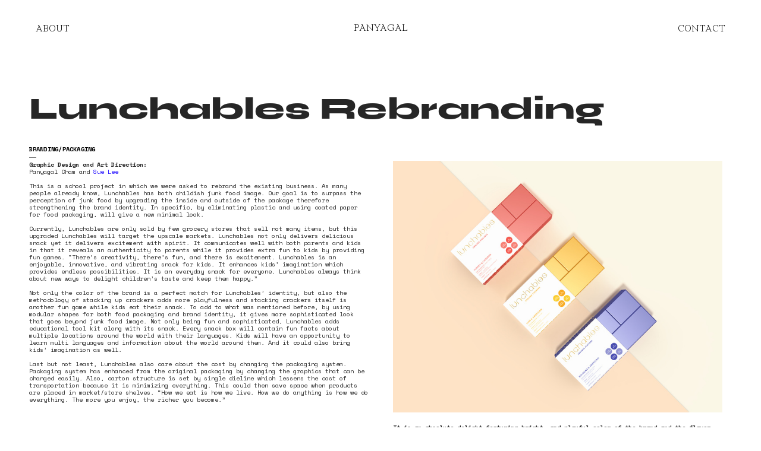

--- FILE ---
content_type: text/html; charset=UTF-8
request_url: https://panyagal.com/Lunchables-Rebranding
body_size: 33104
content:
<!DOCTYPE html>
<!-- 

        Running on cargo.site

-->
<html lang="en" data-predefined-style="true" data-css-presets="true" data-css-preset data-typography-preset>
	<head>
<script>
				var __cargo_context__ = 'live';
				var __cargo_js_ver__ = 'c=2806793921';
				var __cargo_maint__ = false;
				
				
			</script>
					<meta http-equiv="X-UA-Compatible" content="IE=edge,chrome=1">
		<meta http-equiv="Content-Type" content="text/html; charset=utf-8">
		<meta name="viewport" content="initial-scale=1.0, maximum-scale=1.0, user-scalable=no">
		
			<meta name="robots" content="index,follow">
		<title>Lunchables Rebranding — PANYAGAL</title>
		<meta name="description" content="Lunchables Rebranding BRANDING/PACKAGING — Graphic Design and Art Direction: Panyagal Cham and Sue Lee This is a school project in which we were asked...">
				<meta name="twitter:card" content="summary_large_image">
		<meta name="twitter:title" content="Lunchables Rebranding — PANYAGAL">
		<meta name="twitter:description" content="Lunchables Rebranding BRANDING/PACKAGING — Graphic Design and Art Direction: Panyagal Cham and Sue Lee This is a school project in which we were asked...">
		<meta name="twitter:image" content="https://freight.cargo.site/w/1200/i/a840711bbdf0c4d9daac2b788fc406fcd93ca5cc46c6502f833958919f7193cd/3_L.jpg">
		<meta property="og:locale" content="en_US">
		<meta property="og:title" content="Lunchables Rebranding — PANYAGAL">
		<meta property="og:description" content="Lunchables Rebranding BRANDING/PACKAGING — Graphic Design and Art Direction: Panyagal Cham and Sue Lee This is a school project in which we were asked...">
		<meta property="og:url" content="https://panyagal.com/Lunchables-Rebranding">
		<meta property="og:image" content="https://freight.cargo.site/w/1200/i/a840711bbdf0c4d9daac2b788fc406fcd93ca5cc46c6502f833958919f7193cd/3_L.jpg">
		<meta property="og:type" content="website">

		<link rel="preconnect" href="https://static.cargo.site" crossorigin>
		<link rel="preconnect" href="https://freight.cargo.site" crossorigin>

		<link rel="preconnect" href="https://fonts.gstatic.com" crossorigin>
				<link rel="preconnect" href="https://type.cargo.site" crossorigin>

		<!--<link rel="preload" href="https://static.cargo.site/assets/social/IconFont-Regular-0.9.3.woff2" as="font" type="font/woff" crossorigin>-->

		

		<link href="https://freight.cargo.site/t/original/i/e06cff029f8ef37f708b80a102b00ad458ac20f50cc8b95c45a758878d38c9a7/socialsharing2019-02.ico" rel="shortcut icon">
		<link href="https://panyagal.com/rss" rel="alternate" type="application/rss+xml" title="PANYAGAL feed">

		<link href="//fonts.googleapis.com/css?family=Space Mono:400,400italic,700,700italic|Karla:200,200italic,300,300italic,400,400italic,500,500italic,600,600italic,700,700italic,800,800italic|Cormorant:300,300italic,400,400italic,500,500italic,700,700italic&c=2806793921&" id="" rel="stylesheet" type="text/css" />
<link href="https://panyagal.com/stylesheet?c=2806793921&1762001365" id="member_stylesheet" rel="stylesheet" type="text/css" />
<style id="">@font-face{font-family:Icons;src:url(https://static.cargo.site/assets/social/IconFont-Regular-0.9.3.woff2);unicode-range:U+E000-E15C,U+F0000,U+FE0E}@font-face{font-family:Icons;src:url(https://static.cargo.site/assets/social/IconFont-Regular-0.9.3.woff2);font-weight:240;unicode-range:U+E000-E15C,U+F0000,U+FE0E}@font-face{font-family:Icons;src:url(https://static.cargo.site/assets/social/IconFont-Regular-0.9.3.woff2);unicode-range:U+E000-E15C,U+F0000,U+FE0E;font-weight:400}@font-face{font-family:Icons;src:url(https://static.cargo.site/assets/social/IconFont-Regular-0.9.3.woff2);unicode-range:U+E000-E15C,U+F0000,U+FE0E;font-weight:600}@font-face{font-family:Icons;src:url(https://static.cargo.site/assets/social/IconFont-Regular-0.9.3.woff2);unicode-range:U+E000-E15C,U+F0000,U+FE0E;font-weight:800}@font-face{font-family:Icons;src:url(https://static.cargo.site/assets/social/IconFont-Regular-0.9.3.woff2);unicode-range:U+E000-E15C,U+F0000,U+FE0E;font-style:italic}@font-face{font-family:Icons;src:url(https://static.cargo.site/assets/social/IconFont-Regular-0.9.3.woff2);unicode-range:U+E000-E15C,U+F0000,U+FE0E;font-weight:200;font-style:italic}@font-face{font-family:Icons;src:url(https://static.cargo.site/assets/social/IconFont-Regular-0.9.3.woff2);unicode-range:U+E000-E15C,U+F0000,U+FE0E;font-weight:400;font-style:italic}@font-face{font-family:Icons;src:url(https://static.cargo.site/assets/social/IconFont-Regular-0.9.3.woff2);unicode-range:U+E000-E15C,U+F0000,U+FE0E;font-weight:600;font-style:italic}@font-face{font-family:Icons;src:url(https://static.cargo.site/assets/social/IconFont-Regular-0.9.3.woff2);unicode-range:U+E000-E15C,U+F0000,U+FE0E;font-weight:800;font-style:italic}body.iconfont-loading,body.iconfont-loading *{color:transparent!important}body{-moz-osx-font-smoothing:grayscale;-webkit-font-smoothing:antialiased;-webkit-text-size-adjust:none}body.no-scroll{overflow:hidden}/*!
 * Content
 */.page{word-wrap:break-word}:focus{outline:0}.pointer-events-none{pointer-events:none}.pointer-events-auto{pointer-events:auto}.pointer-events-none .page_content .audio-player,.pointer-events-none .page_content .shop_product,.pointer-events-none .page_content a,.pointer-events-none .page_content audio,.pointer-events-none .page_content button,.pointer-events-none .page_content details,.pointer-events-none .page_content iframe,.pointer-events-none .page_content img,.pointer-events-none .page_content input,.pointer-events-none .page_content video{pointer-events:auto}.pointer-events-none .page_content *>a,.pointer-events-none .page_content>a{position:relative}s *{text-transform:inherit}#toolset{position:fixed;bottom:10px;right:10px;z-index:8}.mobile #toolset,.template_site_inframe #toolset{display:none}#toolset a{display:block;height:24px;width:24px;margin:0;padding:0;text-decoration:none;background:rgba(0,0,0,.2)}#toolset a:hover{background:rgba(0,0,0,.8)}[data-adminview] #toolset a,[data-adminview] #toolset_admin a{background:rgba(0,0,0,.04);pointer-events:none;cursor:default}#toolset_admin a:active{background:rgba(0,0,0,.7)}#toolset_admin a svg>*{transform:scale(1.1) translate(0,-.5px);transform-origin:50% 50%}#toolset_admin a svg{pointer-events:none;width:100%!important;height:auto!important}#following-container{overflow:auto;-webkit-overflow-scrolling:touch}#following-container iframe{height:100%;width:100%;position:absolute;top:0;left:0;right:0;bottom:0}:root{--following-width:-400px;--following-animation-duration:450ms}@keyframes following-open{0%{transform:translateX(0)}100%{transform:translateX(var(--following-width))}}@keyframes following-open-inverse{0%{transform:translateX(0)}100%{transform:translateX(calc(-1 * var(--following-width)))}}@keyframes following-close{0%{transform:translateX(var(--following-width))}100%{transform:translateX(0)}}@keyframes following-close-inverse{0%{transform:translateX(calc(-1 * var(--following-width)))}100%{transform:translateX(0)}}body.animate-left{animation:following-open var(--following-animation-duration);animation-fill-mode:both;animation-timing-function:cubic-bezier(.24,1,.29,1)}#following-container.animate-left{animation:following-close-inverse var(--following-animation-duration);animation-fill-mode:both;animation-timing-function:cubic-bezier(.24,1,.29,1)}#following-container.animate-left #following-frame{animation:following-close var(--following-animation-duration);animation-fill-mode:both;animation-timing-function:cubic-bezier(.24,1,.29,1)}body.animate-right{animation:following-close var(--following-animation-duration);animation-fill-mode:both;animation-timing-function:cubic-bezier(.24,1,.29,1)}#following-container.animate-right{animation:following-open-inverse var(--following-animation-duration);animation-fill-mode:both;animation-timing-function:cubic-bezier(.24,1,.29,1)}#following-container.animate-right #following-frame{animation:following-open var(--following-animation-duration);animation-fill-mode:both;animation-timing-function:cubic-bezier(.24,1,.29,1)}.slick-slider{position:relative;display:block;-moz-box-sizing:border-box;box-sizing:border-box;-webkit-user-select:none;-moz-user-select:none;-ms-user-select:none;user-select:none;-webkit-touch-callout:none;-khtml-user-select:none;-ms-touch-action:pan-y;touch-action:pan-y;-webkit-tap-highlight-color:transparent}.slick-list{position:relative;display:block;overflow:hidden;margin:0;padding:0}.slick-list:focus{outline:0}.slick-list.dragging{cursor:pointer;cursor:hand}.slick-slider .slick-list,.slick-slider .slick-track{transform:translate3d(0,0,0);will-change:transform}.slick-track{position:relative;top:0;left:0;display:block}.slick-track:after,.slick-track:before{display:table;content:'';width:1px;height:1px;margin-top:-1px;margin-left:-1px}.slick-track:after{clear:both}.slick-loading .slick-track{visibility:hidden}.slick-slide{display:none;float:left;height:100%;min-height:1px}[dir=rtl] .slick-slide{float:right}.content .slick-slide img{display:inline-block}.content .slick-slide img:not(.image-zoom){cursor:pointer}.content .scrub .slick-list,.content .scrub .slick-slide img:not(.image-zoom){cursor:ew-resize}body.slideshow-scrub-dragging *{cursor:ew-resize!important}.content .slick-slide img:not([src]),.content .slick-slide img[src='']{width:100%;height:auto}.slick-slide.slick-loading img{display:none}.slick-slide.dragging img{pointer-events:none}.slick-initialized .slick-slide{display:block}.slick-loading .slick-slide{visibility:hidden}.slick-vertical .slick-slide{display:block;height:auto;border:1px solid transparent}.slick-arrow.slick-hidden{display:none}.slick-arrow{position:absolute;z-index:9;width:0;top:0;height:100%;cursor:pointer;will-change:opacity;-webkit-transition:opacity 333ms cubic-bezier(.4,0,.22,1);transition:opacity 333ms cubic-bezier(.4,0,.22,1)}.slick-arrow.hidden{opacity:0}.slick-arrow svg{position:absolute;width:36px;height:36px;top:0;left:0;right:0;bottom:0;margin:auto;transform:translate(.25px,.25px)}.slick-arrow svg.right-arrow{transform:translate(.25px,.25px) scaleX(-1)}.slick-arrow svg:active{opacity:.75}.slick-arrow svg .arrow-shape{fill:none!important;stroke:#fff;stroke-linecap:square}.slick-arrow svg .arrow-outline{fill:none!important;stroke-width:2.5px;stroke:rgba(0,0,0,.6);stroke-linecap:square}.slick-arrow.slick-next{right:0;text-align:right}.slick-next svg,.wallpaper-navigation .slick-next svg{margin-right:10px}.mobile .slick-next svg{margin-right:10px}.slick-arrow.slick-prev{text-align:left}.slick-prev svg,.wallpaper-navigation .slick-prev svg{margin-left:10px}.mobile .slick-prev svg{margin-left:10px}.loading_animation{display:none;vertical-align:middle;z-index:15;line-height:0;pointer-events:none;border-radius:100%}.loading_animation.hidden{display:none}.loading_animation.pulsing{opacity:0;display:inline-block;animation-delay:.1s;-webkit-animation-delay:.1s;-moz-animation-delay:.1s;animation-duration:12s;animation-iteration-count:infinite;animation:fade-pulse-in .5s ease-in-out;-moz-animation:fade-pulse-in .5s ease-in-out;-webkit-animation:fade-pulse-in .5s ease-in-out;-webkit-animation-fill-mode:forwards;-moz-animation-fill-mode:forwards;animation-fill-mode:forwards}.loading_animation.pulsing.no-delay{animation-delay:0s;-webkit-animation-delay:0s;-moz-animation-delay:0s}.loading_animation div{border-radius:100%}.loading_animation div svg{max-width:100%;height:auto}.loading_animation div,.loading_animation div svg{width:20px;height:20px}.loading_animation.full-width svg{width:100%;height:auto}.loading_animation.full-width.big svg{width:100px;height:100px}.loading_animation div svg>*{fill:#ccc}.loading_animation div{-webkit-animation:spin-loading 12s ease-out;-webkit-animation-iteration-count:infinite;-moz-animation:spin-loading 12s ease-out;-moz-animation-iteration-count:infinite;animation:spin-loading 12s ease-out;animation-iteration-count:infinite}.loading_animation.hidden{display:none}[data-backdrop] .loading_animation{position:absolute;top:15px;left:15px;z-index:99}.loading_animation.position-absolute.middle{top:calc(50% - 10px);left:calc(50% - 10px)}.loading_animation.position-absolute.topleft{top:0;left:0}.loading_animation.position-absolute.middleright{top:calc(50% - 10px);right:1rem}.loading_animation.position-absolute.middleleft{top:calc(50% - 10px);left:1rem}.loading_animation.gray div svg>*{fill:#999}.loading_animation.gray-dark div svg>*{fill:#666}.loading_animation.gray-darker div svg>*{fill:#555}.loading_animation.gray-light div svg>*{fill:#ccc}.loading_animation.white div svg>*{fill:rgba(255,255,255,.85)}.loading_animation.blue div svg>*{fill:#698fff}.loading_animation.inline{display:inline-block;margin-bottom:.5ex}.loading_animation.inline.left{margin-right:.5ex}@-webkit-keyframes fade-pulse-in{0%{opacity:0}50%{opacity:.5}100%{opacity:1}}@-moz-keyframes fade-pulse-in{0%{opacity:0}50%{opacity:.5}100%{opacity:1}}@keyframes fade-pulse-in{0%{opacity:0}50%{opacity:.5}100%{opacity:1}}@-webkit-keyframes pulsate{0%{opacity:1}50%{opacity:0}100%{opacity:1}}@-moz-keyframes pulsate{0%{opacity:1}50%{opacity:0}100%{opacity:1}}@keyframes pulsate{0%{opacity:1}50%{opacity:0}100%{opacity:1}}@-webkit-keyframes spin-loading{0%{transform:rotate(0)}9%{transform:rotate(1050deg)}18%{transform:rotate(-1090deg)}20%{transform:rotate(-1080deg)}23%{transform:rotate(-1080deg)}28%{transform:rotate(-1095deg)}29%{transform:rotate(-1065deg)}34%{transform:rotate(-1080deg)}35%{transform:rotate(-1050deg)}40%{transform:rotate(-1065deg)}41%{transform:rotate(-1035deg)}44%{transform:rotate(-1035deg)}47%{transform:rotate(-2160deg)}50%{transform:rotate(-2160deg)}56%{transform:rotate(45deg)}60%{transform:rotate(45deg)}80%{transform:rotate(6120deg)}100%{transform:rotate(0)}}@keyframes spin-loading{0%{transform:rotate(0)}9%{transform:rotate(1050deg)}18%{transform:rotate(-1090deg)}20%{transform:rotate(-1080deg)}23%{transform:rotate(-1080deg)}28%{transform:rotate(-1095deg)}29%{transform:rotate(-1065deg)}34%{transform:rotate(-1080deg)}35%{transform:rotate(-1050deg)}40%{transform:rotate(-1065deg)}41%{transform:rotate(-1035deg)}44%{transform:rotate(-1035deg)}47%{transform:rotate(-2160deg)}50%{transform:rotate(-2160deg)}56%{transform:rotate(45deg)}60%{transform:rotate(45deg)}80%{transform:rotate(6120deg)}100%{transform:rotate(0)}}[grid-row]{align-items:flex-start;box-sizing:border-box;display:-webkit-box;display:-webkit-flex;display:-ms-flexbox;display:flex;-webkit-flex-wrap:wrap;-ms-flex-wrap:wrap;flex-wrap:wrap}[grid-col]{box-sizing:border-box}[grid-row] [grid-col].empty:after{content:"\0000A0";cursor:text}body.mobile[data-adminview=content-editproject] [grid-row] [grid-col].empty:after{display:none}[grid-col=auto]{-webkit-box-flex:1;-webkit-flex:1;-ms-flex:1;flex:1}[grid-col=x12]{width:100%}[grid-col=x11]{width:50%}[grid-col=x10]{width:33.33%}[grid-col=x9]{width:25%}[grid-col=x8]{width:20%}[grid-col=x7]{width:16.666666667%}[grid-col=x6]{width:14.285714286%}[grid-col=x5]{width:12.5%}[grid-col=x4]{width:11.111111111%}[grid-col=x3]{width:10%}[grid-col=x2]{width:9.090909091%}[grid-col=x1]{width:8.333333333%}[grid-col="1"]{width:8.33333%}[grid-col="2"]{width:16.66667%}[grid-col="3"]{width:25%}[grid-col="4"]{width:33.33333%}[grid-col="5"]{width:41.66667%}[grid-col="6"]{width:50%}[grid-col="7"]{width:58.33333%}[grid-col="8"]{width:66.66667%}[grid-col="9"]{width:75%}[grid-col="10"]{width:83.33333%}[grid-col="11"]{width:91.66667%}[grid-col="12"]{width:100%}body.mobile [grid-responsive] [grid-col]{width:100%;-webkit-box-flex:none;-webkit-flex:none;-ms-flex:none;flex:none}[data-ce-host=true][contenteditable=true] [grid-pad]{pointer-events:none}[data-ce-host=true][contenteditable=true] [grid-pad]>*{pointer-events:auto}[grid-pad="0"]{padding:0}[grid-pad="0.25"]{padding:.125rem}[grid-pad="0.5"]{padding:.25rem}[grid-pad="0.75"]{padding:.375rem}[grid-pad="1"]{padding:.5rem}[grid-pad="1.25"]{padding:.625rem}[grid-pad="1.5"]{padding:.75rem}[grid-pad="1.75"]{padding:.875rem}[grid-pad="2"]{padding:1rem}[grid-pad="2.5"]{padding:1.25rem}[grid-pad="3"]{padding:1.5rem}[grid-pad="3.5"]{padding:1.75rem}[grid-pad="4"]{padding:2rem}[grid-pad="5"]{padding:2.5rem}[grid-pad="6"]{padding:3rem}[grid-pad="7"]{padding:3.5rem}[grid-pad="8"]{padding:4rem}[grid-pad="9"]{padding:4.5rem}[grid-pad="10"]{padding:5rem}[grid-gutter="0"]{margin:0}[grid-gutter="0.5"]{margin:-.25rem}[grid-gutter="1"]{margin:-.5rem}[grid-gutter="1.5"]{margin:-.75rem}[grid-gutter="2"]{margin:-1rem}[grid-gutter="2.5"]{margin:-1.25rem}[grid-gutter="3"]{margin:-1.5rem}[grid-gutter="3.5"]{margin:-1.75rem}[grid-gutter="4"]{margin:-2rem}[grid-gutter="5"]{margin:-2.5rem}[grid-gutter="6"]{margin:-3rem}[grid-gutter="7"]{margin:-3.5rem}[grid-gutter="8"]{margin:-4rem}[grid-gutter="10"]{margin:-5rem}[grid-gutter="12"]{margin:-6rem}[grid-gutter="14"]{margin:-7rem}[grid-gutter="16"]{margin:-8rem}[grid-gutter="18"]{margin:-9rem}[grid-gutter="20"]{margin:-10rem}small{max-width:100%;text-decoration:inherit}img:not([src]),img[src='']{outline:1px solid rgba(177,177,177,.4);outline-offset:-1px;content:url([data-uri])}img.image-zoom{cursor:-webkit-zoom-in;cursor:-moz-zoom-in;cursor:zoom-in}#imprimatur{color:#333;font-size:10px;font-family:-apple-system,BlinkMacSystemFont,"Segoe UI",Roboto,Oxygen,Ubuntu,Cantarell,"Open Sans","Helvetica Neue",sans-serif,"Sans Serif",Icons;/*!System*/position:fixed;opacity:.3;right:-28px;bottom:160px;transform:rotate(270deg);-ms-transform:rotate(270deg);-webkit-transform:rotate(270deg);z-index:8;text-transform:uppercase;color:#999;opacity:.5;padding-bottom:2px;text-decoration:none}.mobile #imprimatur{display:none}bodycopy cargo-link a{font-family:-apple-system,BlinkMacSystemFont,"Segoe UI",Roboto,Oxygen,Ubuntu,Cantarell,"Open Sans","Helvetica Neue",sans-serif,"Sans Serif",Icons;/*!System*/font-size:12px;font-style:normal;font-weight:400;transform:rotate(270deg);text-decoration:none;position:fixed!important;right:-27px;bottom:100px;text-decoration:none;letter-spacing:normal;background:0 0;border:0;border-bottom:0;outline:0}/*! PhotoSwipe Default UI CSS by Dmitry Semenov | photoswipe.com | MIT license */.pswp--has_mouse .pswp__button--arrow--left,.pswp--has_mouse .pswp__button--arrow--right,.pswp__ui{visibility:visible}.pswp--minimal--dark .pswp__top-bar,.pswp__button{background:0 0}.pswp,.pswp__bg,.pswp__container,.pswp__img--placeholder,.pswp__zoom-wrap,.quick-view-navigation{-webkit-backface-visibility:hidden}.pswp__button{cursor:pointer;opacity:1;-webkit-appearance:none;transition:opacity .2s;-webkit-box-shadow:none;box-shadow:none}.pswp__button-close>svg{top:10px;right:10px;margin-left:auto}.pswp--touch .quick-view-navigation{display:none}.pswp__ui{-webkit-font-smoothing:auto;opacity:1;z-index:1550}.quick-view-navigation{will-change:opacity;-webkit-transition:opacity 333ms cubic-bezier(.4,0,.22,1);transition:opacity 333ms cubic-bezier(.4,0,.22,1)}.quick-view-navigation .pswp__group .pswp__button{pointer-events:auto}.pswp__button>svg{position:absolute;width:36px;height:36px}.quick-view-navigation .pswp__group:active svg{opacity:.75}.pswp__button svg .shape-shape{fill:#fff}.pswp__button svg .shape-outline{fill:#000}.pswp__button-prev>svg{top:0;bottom:0;left:10px;margin:auto}.pswp__button-next>svg{top:0;bottom:0;right:10px;margin:auto}.quick-view-navigation .pswp__group .pswp__button-prev{position:absolute;left:0;top:0;width:0;height:100%}.quick-view-navigation .pswp__group .pswp__button-next{position:absolute;right:0;top:0;width:0;height:100%}.quick-view-navigation .close-button,.quick-view-navigation .left-arrow,.quick-view-navigation .right-arrow{transform:translate(.25px,.25px)}.quick-view-navigation .right-arrow{transform:translate(.25px,.25px) scaleX(-1)}.pswp__button svg .shape-outline{fill:transparent!important;stroke:#000;stroke-width:2.5px;stroke-linecap:square}.pswp__button svg .shape-shape{fill:transparent!important;stroke:#fff;stroke-width:1.5px;stroke-linecap:square}.pswp__bg,.pswp__scroll-wrap,.pswp__zoom-wrap{width:100%;position:absolute}.quick-view-navigation .pswp__group .pswp__button-close{margin:0}.pswp__container,.pswp__item,.pswp__zoom-wrap{right:0;bottom:0;top:0;position:absolute;left:0}.pswp__ui--hidden .pswp__button{opacity:.001}.pswp__ui--hidden .pswp__button,.pswp__ui--hidden .pswp__button *{pointer-events:none}.pswp .pswp__ui.pswp__ui--displaynone{display:none}.pswp__element--disabled{display:none!important}/*! PhotoSwipe main CSS by Dmitry Semenov | photoswipe.com | MIT license */.pswp{position:fixed;display:none;height:100%;width:100%;top:0;left:0;right:0;bottom:0;margin:auto;-ms-touch-action:none;touch-action:none;z-index:9999999;-webkit-text-size-adjust:100%;line-height:initial;letter-spacing:initial;outline:0}.pswp img{max-width:none}.pswp--zoom-disabled .pswp__img{cursor:default!important}.pswp--animate_opacity{opacity:.001;will-change:opacity;-webkit-transition:opacity 333ms cubic-bezier(.4,0,.22,1);transition:opacity 333ms cubic-bezier(.4,0,.22,1)}.pswp--open{display:block}.pswp--zoom-allowed .pswp__img{cursor:-webkit-zoom-in;cursor:-moz-zoom-in;cursor:zoom-in}.pswp--zoomed-in .pswp__img{cursor:-webkit-grab;cursor:-moz-grab;cursor:grab}.pswp--dragging .pswp__img{cursor:-webkit-grabbing;cursor:-moz-grabbing;cursor:grabbing}.pswp__bg{left:0;top:0;height:100%;opacity:0;transform:translateZ(0);will-change:opacity}.pswp__scroll-wrap{left:0;top:0;height:100%}.pswp__container,.pswp__zoom-wrap{-ms-touch-action:none;touch-action:none}.pswp__container,.pswp__img{-webkit-user-select:none;-moz-user-select:none;-ms-user-select:none;user-select:none;-webkit-tap-highlight-color:transparent;-webkit-touch-callout:none}.pswp__zoom-wrap{-webkit-transform-origin:left top;-ms-transform-origin:left top;transform-origin:left top;-webkit-transition:-webkit-transform 222ms cubic-bezier(.4,0,.22,1);transition:transform 222ms cubic-bezier(.4,0,.22,1)}.pswp__bg{-webkit-transition:opacity 222ms cubic-bezier(.4,0,.22,1);transition:opacity 222ms cubic-bezier(.4,0,.22,1)}.pswp--animated-in .pswp__bg,.pswp--animated-in .pswp__zoom-wrap{-webkit-transition:none;transition:none}.pswp--hide-overflow .pswp__scroll-wrap,.pswp--hide-overflow.pswp{overflow:hidden}.pswp__img{position:absolute;width:auto;height:auto;top:0;left:0}.pswp__img--placeholder--blank{background:#222}.pswp--ie .pswp__img{width:100%!important;height:auto!important;left:0;top:0}.pswp__ui--idle{opacity:0}.pswp__error-msg{position:absolute;left:0;top:50%;width:100%;text-align:center;font-size:14px;line-height:16px;margin-top:-8px;color:#ccc}.pswp__error-msg a{color:#ccc;text-decoration:underline}.pswp__error-msg{font-family:-apple-system,BlinkMacSystemFont,"Segoe UI",Roboto,Oxygen,Ubuntu,Cantarell,"Open Sans","Helvetica Neue",sans-serif}.quick-view.mouse-down .iframe-item{pointer-events:none!important}.quick-view-caption-positioner{pointer-events:none;width:100%;height:100%}.quick-view-caption-wrapper{margin:auto;position:absolute;bottom:0;left:0;right:0}.quick-view-horizontal-align-left .quick-view-caption-wrapper{margin-left:0}.quick-view-horizontal-align-right .quick-view-caption-wrapper{margin-right:0}[data-quick-view-caption]{transition:.1s opacity ease-in-out;position:absolute;bottom:0;left:0;right:0}.quick-view-horizontal-align-left [data-quick-view-caption]{text-align:left}.quick-view-horizontal-align-right [data-quick-view-caption]{text-align:right}.quick-view-caption{transition:.1s opacity ease-in-out}.quick-view-caption>*{display:inline-block}.quick-view-caption *{pointer-events:auto}.quick-view-caption.hidden{opacity:0}.shop_product .dropdown_wrapper{flex:0 0 100%;position:relative}.shop_product select{appearance:none;-moz-appearance:none;-webkit-appearance:none;outline:0;-webkit-font-smoothing:antialiased;-moz-osx-font-smoothing:grayscale;cursor:pointer;border-radius:0;white-space:nowrap;overflow:hidden!important;text-overflow:ellipsis}.shop_product select.dropdown::-ms-expand{display:none}.shop_product a{cursor:pointer;border-bottom:none;text-decoration:none}.shop_product a.out-of-stock{pointer-events:none}body.audio-player-dragging *{cursor:ew-resize!important}.audio-player{display:inline-flex;flex:1 0 calc(100% - 2px);width:calc(100% - 2px)}.audio-player .button{height:100%;flex:0 0 3.3rem;display:flex}.audio-player .separator{left:3.3rem;height:100%}.audio-player .buffer{width:0%;height:100%;transition:left .3s linear,width .3s linear}.audio-player.seeking .buffer{transition:left 0s,width 0s}.audio-player.seeking{user-select:none;-webkit-user-select:none;cursor:ew-resize}.audio-player.seeking *{user-select:none;-webkit-user-select:none;cursor:ew-resize}.audio-player .bar{overflow:hidden;display:flex;justify-content:space-between;align-content:center;flex-grow:1}.audio-player .progress{width:0%;height:100%;transition:width .3s linear}.audio-player.seeking .progress{transition:width 0s}.audio-player .pause,.audio-player .play{cursor:pointer;height:100%}.audio-player .note-icon{margin:auto 0;order:2;flex:0 1 auto}.audio-player .title{white-space:nowrap;overflow:hidden;text-overflow:ellipsis;pointer-events:none;user-select:none;padding:.5rem 0 .5rem 1rem;margin:auto auto auto 0;flex:0 3 auto;min-width:0;width:100%}.audio-player .total-time{flex:0 1 auto;margin:auto 0}.audio-player .current-time,.audio-player .play-text{flex:0 1 auto;margin:auto 0}.audio-player .stream-anim{user-select:none;margin:auto auto auto 0}.audio-player .stream-anim span{display:inline-block}.audio-player .buffer,.audio-player .current-time,.audio-player .note-svg,.audio-player .play-text,.audio-player .separator,.audio-player .total-time{user-select:none;pointer-events:none}.audio-player .buffer,.audio-player .play-text,.audio-player .progress{position:absolute}.audio-player,.audio-player .bar,.audio-player .button,.audio-player .current-time,.audio-player .note-icon,.audio-player .pause,.audio-player .play,.audio-player .total-time{position:relative}body.mobile .audio-player,body.mobile .audio-player *{-webkit-touch-callout:none}#standalone-admin-frame{border:0;width:400px;position:absolute;right:0;top:0;height:100vh;z-index:99}body[standalone-admin=true] #standalone-admin-frame{transform:translate(0,0)}body[standalone-admin=true] .main_container{width:calc(100% - 400px)}body[standalone-admin=false] #standalone-admin-frame{transform:translate(100%,0)}body[standalone-admin=false] .main_container{width:100%}.toggle_standaloneAdmin{position:fixed;top:0;right:400px;height:40px;width:40px;z-index:999;cursor:pointer;background-color:rgba(0,0,0,.4)}.toggle_standaloneAdmin:active{opacity:.7}body[standalone-admin=false] .toggle_standaloneAdmin{right:0}.toggle_standaloneAdmin *{color:#fff;fill:#fff}.toggle_standaloneAdmin svg{padding:6px;width:100%;height:100%;opacity:.85}body[standalone-admin=false] .toggle_standaloneAdmin #close,body[standalone-admin=true] .toggle_standaloneAdmin #backdropsettings{display:none}.toggle_standaloneAdmin>div{width:100%;height:100%}#admin_toggle_button{position:fixed;top:50%;transform:translate(0,-50%);right:400px;height:36px;width:12px;z-index:999;cursor:pointer;background-color:rgba(0,0,0,.09);padding-left:2px;margin-right:5px}#admin_toggle_button .bar{content:'';background:rgba(0,0,0,.09);position:fixed;width:5px;bottom:0;top:0;z-index:10}#admin_toggle_button:active{background:rgba(0,0,0,.065)}#admin_toggle_button *{color:#fff;fill:#fff}#admin_toggle_button svg{padding:0;width:16px;height:36px;margin-left:1px;opacity:1}#admin_toggle_button svg *{fill:#fff;opacity:1}#admin_toggle_button[data-state=closed] .toggle_admin_close{display:none}#admin_toggle_button[data-state=closed],#admin_toggle_button[data-state=closed] .toggle_admin_open{width:20px;cursor:pointer;margin:0}#admin_toggle_button[data-state=closed] svg{margin-left:2px}#admin_toggle_button[data-state=open] .toggle_admin_open{display:none}select,select *{text-rendering:auto!important}b b{font-weight:inherit}*{-webkit-box-sizing:border-box;-moz-box-sizing:border-box;box-sizing:border-box}customhtml>*{position:relative;z-index:10}body,html{min-height:100vh;margin:0;padding:0}html{touch-action:manipulation;position:relative;background-color:#fff}.main_container{min-height:100vh;width:100%;overflow:hidden}.container{display:-webkit-box;display:-webkit-flex;display:-moz-box;display:-ms-flexbox;display:flex;-webkit-flex-wrap:wrap;-moz-flex-wrap:wrap;-ms-flex-wrap:wrap;flex-wrap:wrap;max-width:100%;width:100%;overflow:visible}.container{align-items:flex-start;-webkit-align-items:flex-start}.page{z-index:2}.page ul li>text-limit{display:block}.content,.content_container,.pinned{-webkit-flex:1 0 auto;-moz-flex:1 0 auto;-ms-flex:1 0 auto;flex:1 0 auto;max-width:100%}.content_container{width:100%}.content_container.full_height{min-height:100vh}.page_background{position:absolute;top:0;left:0;width:100%;height:100%}.page_container{position:relative;overflow:visible;width:100%}.backdrop{position:absolute;top:0;z-index:1;width:100%;height:100%;max-height:100vh}.backdrop>div{position:absolute;top:0;left:0;width:100%;height:100%;-webkit-backface-visibility:hidden;backface-visibility:hidden;transform:translate3d(0,0,0);contain:strict}[data-backdrop].backdrop>div[data-overflowing]{max-height:100vh;position:absolute;top:0;left:0}body.mobile [split-responsive]{display:flex;flex-direction:column}body.mobile [split-responsive] .container{width:100%;order:2}body.mobile [split-responsive] .backdrop{position:relative;height:50vh;width:100%;order:1}body.mobile [split-responsive] [data-auxiliary].backdrop{position:absolute;height:50vh;width:100%;order:1}.page{position:relative;z-index:2}img[data-align=left]{float:left}img[data-align=right]{float:right}[data-rotation]{transform-origin:center center}.content .page_content:not([contenteditable=true]) [data-draggable]{pointer-events:auto!important;backface-visibility:hidden}.preserve-3d{-moz-transform-style:preserve-3d;transform-style:preserve-3d}.content .page_content:not([contenteditable=true]) [data-draggable] iframe{pointer-events:none!important}.dragging-active iframe{pointer-events:none!important}.content .page_content:not([contenteditable=true]) [data-draggable]:active{opacity:1}.content .scroll-transition-fade{transition:transform 1s ease-in-out,opacity .8s ease-in-out}.content .scroll-transition-fade.below-viewport{opacity:0;transform:translateY(40px)}.mobile.full_width .page_container:not([split-layout]) .container_width{width:100%}[data-view=pinned_bottom] .bottom_pin_invisibility{visibility:hidden}.pinned{position:relative;width:100%}.pinned .page_container.accommodate:not(.fixed):not(.overlay){z-index:2}.pinned .page_container.overlay{position:absolute;z-index:4}.pinned .page_container.overlay.fixed{position:fixed}.pinned .page_container.overlay.fixed .page{max-height:100vh;-webkit-overflow-scrolling:touch}.pinned .page_container.overlay.fixed .page.allow-scroll{overflow-y:auto;overflow-x:hidden}.pinned .page_container.overlay.fixed .page.allow-scroll{align-items:flex-start;-webkit-align-items:flex-start}.pinned .page_container .page.allow-scroll::-webkit-scrollbar{width:0;background:0 0;display:none}.pinned.pinned_top .page_container.overlay{left:0;top:0}.pinned.pinned_bottom .page_container.overlay{left:0;bottom:0}div[data-container=set]:empty{margin-top:1px}.thumbnails{position:relative;z-index:1}[thumbnails=grid]{align-items:baseline}[thumbnails=justify] .thumbnail{box-sizing:content-box}[thumbnails][data-padding-zero] .thumbnail{margin-bottom:-1px}[thumbnails=montessori] .thumbnail{pointer-events:auto;position:absolute}[thumbnails] .thumbnail>a{display:block;text-decoration:none}[thumbnails=montessori]{height:0}[thumbnails][data-resizing],[thumbnails][data-resizing] *{cursor:nwse-resize}[thumbnails] .thumbnail .resize-handle{cursor:nwse-resize;width:26px;height:26px;padding:5px;position:absolute;opacity:.75;right:-1px;bottom:-1px;z-index:100}[thumbnails][data-resizing] .resize-handle{display:none}[thumbnails] .thumbnail .resize-handle svg{position:absolute;top:0;left:0}[thumbnails] .thumbnail .resize-handle:hover{opacity:1}[data-can-move].thumbnail .resize-handle svg .resize_path_outline{fill:#fff}[data-can-move].thumbnail .resize-handle svg .resize_path{fill:#000}[thumbnails=montessori] .thumbnail_sizer{height:0;width:100%;position:relative;padding-bottom:100%;pointer-events:none}[thumbnails] .thumbnail img{display:block;min-height:3px;margin-bottom:0}[thumbnails] .thumbnail img:not([src]),img[src=""]{margin:0!important;width:100%;min-height:3px;height:100%!important;position:absolute}[aspect-ratio="1x1"].thumb_image{height:0;padding-bottom:100%;overflow:hidden}[aspect-ratio="4x3"].thumb_image{height:0;padding-bottom:75%;overflow:hidden}[aspect-ratio="16x9"].thumb_image{height:0;padding-bottom:56.25%;overflow:hidden}[thumbnails] .thumb_image{width:100%;position:relative}[thumbnails][thumbnail-vertical-align=top]{align-items:flex-start}[thumbnails][thumbnail-vertical-align=middle]{align-items:center}[thumbnails][thumbnail-vertical-align=bottom]{align-items:baseline}[thumbnails][thumbnail-horizontal-align=left]{justify-content:flex-start}[thumbnails][thumbnail-horizontal-align=middle]{justify-content:center}[thumbnails][thumbnail-horizontal-align=right]{justify-content:flex-end}.thumb_image.default_image>svg{position:absolute;top:0;left:0;bottom:0;right:0;width:100%;height:100%}.thumb_image.default_image{outline:1px solid #ccc;outline-offset:-1px;position:relative}.mobile.full_width [data-view=Thumbnail] .thumbnails_width{width:100%}.content [data-draggable] a:active,.content [data-draggable] img:active{opacity:initial}.content .draggable-dragging{opacity:initial}[data-draggable].draggable_visible{visibility:visible}[data-draggable].draggable_hidden{visibility:hidden}.gallery_card [data-draggable],.marquee [data-draggable]{visibility:inherit}[data-draggable]{visibility:visible;background-color:rgba(0,0,0,.003)}#site_menu_panel_container .image-gallery:not(.initialized){height:0;padding-bottom:100%;min-height:initial}.image-gallery:not(.initialized){min-height:100vh;visibility:hidden;width:100%}.image-gallery .gallery_card img{display:block;width:100%;height:auto}.image-gallery .gallery_card{transform-origin:center}.image-gallery .gallery_card.dragging{opacity:.1;transform:initial!important}.image-gallery:not([image-gallery=slideshow]) .gallery_card iframe:only-child,.image-gallery:not([image-gallery=slideshow]) .gallery_card video:only-child{width:100%;height:100%;top:0;left:0;position:absolute}.image-gallery[image-gallery=slideshow] .gallery_card video[muted][autoplay]:not([controls]),.image-gallery[image-gallery=slideshow] .gallery_card video[muted][data-autoplay]:not([controls]){pointer-events:none}.image-gallery [image-gallery-pad="0"] video:only-child{object-fit:cover;height:calc(100% + 1px)}div.image-gallery>a,div.image-gallery>iframe,div.image-gallery>img,div.image-gallery>video{display:none}[image-gallery-row]{align-items:flex-start;box-sizing:border-box;display:-webkit-box;display:-webkit-flex;display:-ms-flexbox;display:flex;-webkit-flex-wrap:wrap;-ms-flex-wrap:wrap;flex-wrap:wrap}.image-gallery .gallery_card_image{width:100%;position:relative}[data-predefined-style=true] .image-gallery a.gallery_card{display:block;border:none}[image-gallery-col]{box-sizing:border-box}[image-gallery-col=x12]{width:100%}[image-gallery-col=x11]{width:50%}[image-gallery-col=x10]{width:33.33%}[image-gallery-col=x9]{width:25%}[image-gallery-col=x8]{width:20%}[image-gallery-col=x7]{width:16.666666667%}[image-gallery-col=x6]{width:14.285714286%}[image-gallery-col=x5]{width:12.5%}[image-gallery-col=x4]{width:11.111111111%}[image-gallery-col=x3]{width:10%}[image-gallery-col=x2]{width:9.090909091%}[image-gallery-col=x1]{width:8.333333333%}.content .page_content [image-gallery-pad].image-gallery{pointer-events:none}.content .page_content [image-gallery-pad].image-gallery .gallery_card_image>*,.content .page_content [image-gallery-pad].image-gallery .gallery_image_caption{pointer-events:auto}.content .page_content [image-gallery-pad="0"]{padding:0}.content .page_content [image-gallery-pad="0.25"]{padding:.125rem}.content .page_content [image-gallery-pad="0.5"]{padding:.25rem}.content .page_content [image-gallery-pad="0.75"]{padding:.375rem}.content .page_content [image-gallery-pad="1"]{padding:.5rem}.content .page_content [image-gallery-pad="1.25"]{padding:.625rem}.content .page_content [image-gallery-pad="1.5"]{padding:.75rem}.content .page_content [image-gallery-pad="1.75"]{padding:.875rem}.content .page_content [image-gallery-pad="2"]{padding:1rem}.content .page_content [image-gallery-pad="2.5"]{padding:1.25rem}.content .page_content [image-gallery-pad="3"]{padding:1.5rem}.content .page_content [image-gallery-pad="3.5"]{padding:1.75rem}.content .page_content [image-gallery-pad="4"]{padding:2rem}.content .page_content [image-gallery-pad="5"]{padding:2.5rem}.content .page_content [image-gallery-pad="6"]{padding:3rem}.content .page_content [image-gallery-pad="7"]{padding:3.5rem}.content .page_content [image-gallery-pad="8"]{padding:4rem}.content .page_content [image-gallery-pad="9"]{padding:4.5rem}.content .page_content [image-gallery-pad="10"]{padding:5rem}.content .page_content [image-gallery-gutter="0"]{margin:0}.content .page_content [image-gallery-gutter="0.5"]{margin:-.25rem}.content .page_content [image-gallery-gutter="1"]{margin:-.5rem}.content .page_content [image-gallery-gutter="1.5"]{margin:-.75rem}.content .page_content [image-gallery-gutter="2"]{margin:-1rem}.content .page_content [image-gallery-gutter="2.5"]{margin:-1.25rem}.content .page_content [image-gallery-gutter="3"]{margin:-1.5rem}.content .page_content [image-gallery-gutter="3.5"]{margin:-1.75rem}.content .page_content [image-gallery-gutter="4"]{margin:-2rem}.content .page_content [image-gallery-gutter="5"]{margin:-2.5rem}.content .page_content [image-gallery-gutter="6"]{margin:-3rem}.content .page_content [image-gallery-gutter="7"]{margin:-3.5rem}.content .page_content [image-gallery-gutter="8"]{margin:-4rem}.content .page_content [image-gallery-gutter="10"]{margin:-5rem}.content .page_content [image-gallery-gutter="12"]{margin:-6rem}.content .page_content [image-gallery-gutter="14"]{margin:-7rem}.content .page_content [image-gallery-gutter="16"]{margin:-8rem}.content .page_content [image-gallery-gutter="18"]{margin:-9rem}.content .page_content [image-gallery-gutter="20"]{margin:-10rem}[image-gallery=slideshow]:not(.initialized)>*{min-height:1px;opacity:0;min-width:100%}[image-gallery=slideshow][data-constrained-by=height] [image-gallery-vertical-align].slick-track{align-items:flex-start}[image-gallery=slideshow] img.image-zoom:active{opacity:initial}[image-gallery=slideshow].slick-initialized .gallery_card{pointer-events:none}[image-gallery=slideshow].slick-initialized .gallery_card.slick-current{pointer-events:auto}[image-gallery=slideshow] .gallery_card:not(.has_caption){line-height:0}.content .page_content [image-gallery=slideshow].image-gallery>*{pointer-events:auto}.content [image-gallery=slideshow].image-gallery.slick-initialized .gallery_card{overflow:hidden;margin:0;display:flex;flex-flow:row wrap;flex-shrink:0}.content [image-gallery=slideshow].image-gallery.slick-initialized .gallery_card.slick-current{overflow:visible}[image-gallery=slideshow] .gallery_image_caption{opacity:1;transition:opacity .3s;-webkit-transition:opacity .3s;width:100%;margin-left:auto;margin-right:auto;clear:both}[image-gallery-horizontal-align=left] .gallery_image_caption{text-align:left}[image-gallery-horizontal-align=middle] .gallery_image_caption{text-align:center}[image-gallery-horizontal-align=right] .gallery_image_caption{text-align:right}[image-gallery=slideshow][data-slideshow-in-transition] .gallery_image_caption{opacity:0;transition:opacity .3s;-webkit-transition:opacity .3s}[image-gallery=slideshow] .gallery_card_image{width:initial;margin:0;display:inline-block}[image-gallery=slideshow] .gallery_card img{margin:0;display:block}[image-gallery=slideshow][data-exploded]{align-items:flex-start;box-sizing:border-box;display:-webkit-box;display:-webkit-flex;display:-ms-flexbox;display:flex;-webkit-flex-wrap:wrap;-ms-flex-wrap:wrap;flex-wrap:wrap;justify-content:flex-start;align-content:flex-start}[image-gallery=slideshow][data-exploded] .gallery_card{padding:1rem;width:16.666%}[image-gallery=slideshow][data-exploded] .gallery_card_image{height:0;display:block;width:100%}[image-gallery=grid]{align-items:baseline}[image-gallery=grid] .gallery_card.has_caption .gallery_card_image{display:block}[image-gallery=grid] [image-gallery-pad="0"].gallery_card{margin-bottom:-1px}[image-gallery=grid] .gallery_card img{margin:0}[image-gallery=columns] .gallery_card img{margin:0}[image-gallery=justify]{align-items:flex-start}[image-gallery=justify] .gallery_card img{margin:0}[image-gallery=montessori][image-gallery-row]{display:block}[image-gallery=montessori] a.gallery_card,[image-gallery=montessori] div.gallery_card{position:absolute;pointer-events:auto}[image-gallery=montessori][data-can-move] .gallery_card,[image-gallery=montessori][data-can-move] .gallery_card .gallery_card_image,[image-gallery=montessori][data-can-move] .gallery_card .gallery_card_image>*{cursor:move}[image-gallery=montessori]{position:relative;height:0}[image-gallery=freeform] .gallery_card{position:relative}[image-gallery=freeform] [image-gallery-pad="0"].gallery_card{margin-bottom:-1px}[image-gallery-vertical-align]{display:flex;flex-flow:row wrap}[image-gallery-vertical-align].slick-track{display:flex;flex-flow:row nowrap}.image-gallery .slick-list{margin-bottom:-.3px}[image-gallery-vertical-align=top]{align-content:flex-start;align-items:flex-start}[image-gallery-vertical-align=middle]{align-items:center;align-content:center}[image-gallery-vertical-align=bottom]{align-content:flex-end;align-items:flex-end}[image-gallery-horizontal-align=left]{justify-content:flex-start}[image-gallery-horizontal-align=middle]{justify-content:center}[image-gallery-horizontal-align=right]{justify-content:flex-end}.image-gallery[data-resizing],.image-gallery[data-resizing] *{cursor:nwse-resize!important}.image-gallery .gallery_card .resize-handle,.image-gallery .gallery_card .resize-handle *{cursor:nwse-resize!important}.image-gallery .gallery_card .resize-handle{width:26px;height:26px;padding:5px;position:absolute;opacity:.75;right:-1px;bottom:-1px;z-index:10}.image-gallery[data-resizing] .resize-handle{display:none}.image-gallery .gallery_card .resize-handle svg{cursor:nwse-resize!important;position:absolute;top:0;left:0}.image-gallery .gallery_card .resize-handle:hover{opacity:1}[data-can-move].gallery_card .resize-handle svg .resize_path_outline{fill:#fff}[data-can-move].gallery_card .resize-handle svg .resize_path{fill:#000}[image-gallery=montessori] .thumbnail_sizer{height:0;width:100%;position:relative;padding-bottom:100%;pointer-events:none}#site_menu_button{display:block;text-decoration:none;pointer-events:auto;z-index:9;vertical-align:top;cursor:pointer;box-sizing:content-box;font-family:Icons}#site_menu_button.custom_icon{padding:0;line-height:0}#site_menu_button.custom_icon img{width:100%;height:auto}#site_menu_wrapper.disabled #site_menu_button{display:none}#site_menu_wrapper.mobile_only #site_menu_button{display:none}body.mobile #site_menu_wrapper.mobile_only:not(.disabled) #site_menu_button:not(.active){display:block}#site_menu_panel_container[data-type=cargo_menu] #site_menu_panel{display:block;position:fixed;top:0;right:0;bottom:0;left:0;z-index:10;cursor:default}.site_menu{pointer-events:auto;position:absolute;z-index:11;top:0;bottom:0;line-height:0;max-width:400px;min-width:300px;font-size:20px;text-align:left;background:rgba(20,20,20,.95);padding:20px 30px 90px 30px;overflow-y:auto;overflow-x:hidden;display:-webkit-box;display:-webkit-flex;display:-ms-flexbox;display:flex;-webkit-box-orient:vertical;-webkit-box-direction:normal;-webkit-flex-direction:column;-ms-flex-direction:column;flex-direction:column;-webkit-box-pack:start;-webkit-justify-content:flex-start;-ms-flex-pack:start;justify-content:flex-start}body.mobile #site_menu_wrapper .site_menu{-webkit-overflow-scrolling:touch;min-width:auto;max-width:100%;width:100%;padding:20px}#site_menu_wrapper[data-sitemenu-position=bottom-left] #site_menu,#site_menu_wrapper[data-sitemenu-position=top-left] #site_menu{left:0}#site_menu_wrapper[data-sitemenu-position=bottom-right] #site_menu,#site_menu_wrapper[data-sitemenu-position=top-right] #site_menu{right:0}#site_menu_wrapper[data-type=page] .site_menu{right:0;left:0;width:100%;padding:0;margin:0;background:0 0}.site_menu_wrapper.open .site_menu{display:block}.site_menu div{display:block}.site_menu a{text-decoration:none;display:inline-block;color:rgba(255,255,255,.75);max-width:100%;overflow:hidden;white-space:nowrap;text-overflow:ellipsis;line-height:1.4}.site_menu div a.active{color:rgba(255,255,255,.4)}.site_menu div.set-link>a{font-weight:700}.site_menu div.hidden{display:none}.site_menu .close{display:block;position:absolute;top:0;right:10px;font-size:60px;line-height:50px;font-weight:200;color:rgba(255,255,255,.4);cursor:pointer;user-select:none}#site_menu_panel_container .page_container{position:relative;overflow:hidden;background:0 0;z-index:2}#site_menu_panel_container .site_menu_page_wrapper{position:fixed;top:0;left:0;overflow-y:auto;-webkit-overflow-scrolling:touch;height:100%;width:100%;z-index:100}#site_menu_panel_container .site_menu_page_wrapper .backdrop{pointer-events:none}#site_menu_panel_container #site_menu_page_overlay{position:fixed;top:0;right:0;bottom:0;left:0;cursor:default;z-index:1}#shop_button{display:block;text-decoration:none;pointer-events:auto;z-index:9;vertical-align:top;cursor:pointer;box-sizing:content-box;font-family:Icons}#shop_button.custom_icon{padding:0;line-height:0}#shop_button.custom_icon img{width:100%;height:auto}#shop_button.disabled{display:none}.loading[data-loading]{display:none;position:fixed;bottom:8px;left:8px;z-index:100}.new_site_button_wrapper{font-size:1.8rem;font-weight:400;color:rgba(0,0,0,.85);font-family:-apple-system,BlinkMacSystemFont,'Segoe UI',Roboto,Oxygen,Ubuntu,Cantarell,'Open Sans','Helvetica Neue',sans-serif,'Sans Serif',Icons;font-style:normal;line-height:1.4;color:#fff;position:fixed;bottom:0;right:0;z-index:999}body.template_site #toolset{display:none!important}body.mobile .new_site_button{display:none}.new_site_button{display:flex;height:44px;cursor:pointer}.new_site_button .plus{width:44px;height:100%}.new_site_button .plus svg{width:100%;height:100%}.new_site_button .plus svg line{stroke:#000;stroke-width:2px}.new_site_button .plus:after,.new_site_button .plus:before{content:'';width:30px;height:2px}.new_site_button .text{background:#0fce83;display:none;padding:7.5px 15px 7.5px 15px;height:100%;font-size:20px;color:#222}.new_site_button:active{opacity:.8}.new_site_button.show_full .text{display:block}.new_site_button.show_full .plus{display:none}html:not(.admin-wrapper) .template_site #confirm_modal [data-progress] .progress-indicator:after{content:'Generating Site...';padding:7.5px 15px;right:-200px;color:#000}bodycopy svg.marker-overlay,bodycopy svg.marker-overlay *{transform-origin:0 0;-webkit-transform-origin:0 0;box-sizing:initial}bodycopy svg#svgroot{box-sizing:initial}bodycopy svg.marker-overlay{padding:inherit;position:absolute;left:0;top:0;width:100%;height:100%;min-height:1px;overflow:visible;pointer-events:none;z-index:999}bodycopy svg.marker-overlay *{pointer-events:initial}bodycopy svg.marker-overlay text{letter-spacing:initial}bodycopy svg.marker-overlay a{cursor:pointer}.marquee:not(.torn-down){overflow:hidden;width:100%;position:relative;padding-bottom:.25em;padding-top:.25em;margin-bottom:-.25em;margin-top:-.25em;contain:layout}.marquee .marquee_contents{will-change:transform;display:flex;flex-direction:column}.marquee[behavior][direction].torn-down{white-space:normal}.marquee[behavior=bounce] .marquee_contents{display:block;float:left;clear:both}.marquee[behavior=bounce] .marquee_inner{display:block}.marquee[behavior=bounce][direction=vertical] .marquee_contents{width:100%}.marquee[behavior=bounce][direction=diagonal] .marquee_inner:last-child,.marquee[behavior=bounce][direction=vertical] .marquee_inner:last-child{position:relative;visibility:hidden}.marquee[behavior=bounce][direction=horizontal],.marquee[behavior=scroll][direction=horizontal]{white-space:pre}.marquee[behavior=scroll][direction=horizontal] .marquee_contents{display:inline-flex;white-space:nowrap;min-width:100%}.marquee[behavior=scroll][direction=horizontal] .marquee_inner{min-width:100%}.marquee[behavior=scroll] .marquee_inner:first-child{will-change:transform;position:absolute;width:100%;top:0;left:0}.cycle{display:none}</style>
<script type="text/json" data-set="defaults" >{"current_offset":0,"current_page":1,"cargo_url":"partofjoy","is_domain":true,"is_mobile":false,"is_tablet":false,"is_phone":false,"api_path":"https:\/\/panyagal.com\/_api","is_editor":false,"is_template":false,"is_direct_link":true,"direct_link_pid":2678293}</script>
<script type="text/json" data-set="DisplayOptions" >{"user_id":157086,"pagination_count":24,"title_in_project":true,"disable_project_scroll":false,"learning_cargo_seen":true,"resource_url":null,"use_sets":null,"sets_are_clickable":null,"set_links_position":null,"sticky_pages":null,"total_projects":0,"slideshow_responsive":false,"slideshow_thumbnails_header":true,"layout_options":{"content_position":"left_cover","content_width":"100","content_margin":"5","main_margin":"4.7","text_alignment":"text_left","vertical_position":"vertical_top","bgcolor":"rgb(255, 255, 255)","WebFontConfig":{"system":{"families":{"-apple-system":{"variants":["n4"]}}},"google":{"families":{"Space Mono":{"variants":["400","400italic","700","700italic"]},"Karla":{"variants":["200","200italic","300","300italic","400","400italic","500","500italic","600","600italic","700","700italic","800","800italic"]},"Cormorant":{"variants":["300","300italic","400","400italic","500","500italic","700","700italic"]}}},"cargo":{"families":{"Wremena":{"variants":["n2","n4","n7"]},"Syne":{"variants":["n4","i4","n7","n9"]},"Social Variable":{"variants":["n1","n2","n3","n35","n4","n5","n7","n9","i4"]}}}},"links_orientation":"links_horizontal","viewport_size":"phone","mobile_zoom":"20","mobile_view":"desktop","mobile_padding":"-2.3","mobile_formatting":false,"width_unit":"rem","text_width":"70","is_feed":false,"limit_vertical_images":true,"mobile_images_fullwidth":false,"image_zoom":true,"mobile_images_full_width":true,"responsive_columns":"3","responsive_thumbnails_padding":"1","enable_sitemenu":false,"sitemenu_mobileonly":false,"menu_position":"top-left","sitemenu_option":"cargo_menu","Random Captures":false,"Robert Beatty":false,"Simon Alibert":false,"Andy Rementer":false,"Colleen Miner":false,"Wouter Van de Voorde":false,"Header Text":false,"About":false,"responsive_row_height":"65","Ruben Brulat":false,"advanced_padding_enabled":false,"main_margin_top":"4.7","main_margin_right":"4.7","main_margin_bottom":"4.7","main_margin_left":"4.7","mobile_pages_full_width":true,"scroll_transition":true,"image_full_zoom":false,"quick_view_height":"100","quick_view_width":"100","quick_view_alignment":"quick_view_center_center","advanced_quick_view_padding_enabled":false,"quick_view_padding":"2.5","quick_view_padding_top":"2.5","quick_view_padding_bottom":"2.5","quick_view_padding_left":"2.5","quick_view_padding_right":"2.5","quick_content_alignment":"quick_content_center_center","close_quick_view_on_scroll":true,"show_quick_view_ui":true,"quick_view_bgcolor":"","quick_view_caption":false},"element_sort":{"no-group":[{"name":"Navigation","isActive":true},{"name":"Header Text","isActive":true},{"name":"Content","isActive":true},{"name":"Header Image","isActive":false}]},"site_menu_options":{"display_type":"cargo_menu","enable":false,"mobile_only":false,"position":"top-right","single_page_id":null,"icon":"\ue130","show_homepage":false,"single_page_url":null,"custom_icon":false},"ecommerce_options":{"enable_ecommerce_button":false,"shop_button_position":"top-right","shop_icon":"\ue138","custom_icon":false,"shop_icon_text":"Cart &lt;(#)&gt;","icon":"","enable_geofencing":false,"enabled_countries":["AF","AX","AL","DZ","AS","AD","AO","AI","AQ","AG","AR","AM","AW","AU","AT","AZ","BS","BH","BD","BB","BY","BE","BZ","BJ","BM","BT","BO","BQ","BA","BW","BV","BR","IO","BN","BG","BF","BI","KH","CM","CA","CV","KY","CF","TD","CL","CN","CX","CC","CO","KM","CG","CD","CK","CR","CI","HR","CU","CW","CY","CZ","DK","DJ","DM","DO","EC","EG","SV","GQ","ER","EE","ET","FK","FO","FJ","FI","FR","GF","PF","TF","GA","GM","GE","DE","GH","GI","GR","GL","GD","GP","GU","GT","GG","GN","GW","GY","HT","HM","VA","HN","HK","HU","IS","IN","ID","IR","IQ","IE","IM","IL","IT","JM","JP","JE","JO","KZ","KE","KI","KP","KR","KW","KG","LA","LV","LB","LS","LR","LY","LI","LT","LU","MO","MK","MG","MW","MY","MV","ML","MT","MH","MQ","MR","MU","YT","MX","FM","MD","MC","MN","ME","MS","MA","MZ","MM","NA","NR","NP","NL","NC","NZ","NI","NE","NG","NU","NF","MP","NO","OM","PK","PW","PS","PA","PG","PY","PE","PH","PN","PL","PT","PR","QA","RE","RO","RU","RW","BL","SH","KN","LC","MF","PM","VC","WS","SM","ST","SA","SN","RS","SC","SL","SG","SX","SK","SI","SB","SO","ZA","GS","SS","ES","LK","SD","SR","SJ","SZ","SE","CH","SY","TW","TJ","TZ","TH","TL","TG","TK","TO","TT","TN","TR","TM","TC","TV","UG","UA","AE","GB","US","UM","UY","UZ","VU","VE","VN","VG","VI","WF","EH","YE","ZM","ZW"]}}</script>
<script type="text/json" data-set="Site" >{"id":"157086","direct_link":"https:\/\/panyagal.com","display_url":"panyagal.com","site_url":"partofjoy","account_shop_id":null,"has_ecommerce":false,"has_shop":false,"ecommerce_key_public":null,"cargo_spark_button":false,"following_url":null,"website_title":"PANYAGAL","meta_tags":"","meta_description":"","meta_head":"","homepage_id":"2640443","css_url":"https:\/\/panyagal.com\/stylesheet","rss_url":"https:\/\/panyagal.com\/rss","js_url":"\/_jsapps\/design\/design.js","favicon_url":"https:\/\/freight.cargo.site\/t\/original\/i\/e06cff029f8ef37f708b80a102b00ad458ac20f50cc8b95c45a758878d38c9a7\/socialsharing2019-02.ico","home_url":"https:\/\/cargo.site","auth_url":"https:\/\/cargo.site","profile_url":"https:\/\/freight.cargo.site\/w\/600\/h\/600\/c\/0\/237\/2727\/2727\/i\/8da33d9a74f27881a09b765baf0f6be234d3a51de3250be12f579a95df23b1db\/A-re.209.png","profile_width":600,"profile_height":600,"social_image_url":"https:\/\/freight.cargo.site\/i\/15eef92ddd8c05c52843baf485a81c137c0aeb2103d3fda38bc872fd79d881cd\/socialsharing2019_v.jpg","social_width":626,"social_height":444,"social_description":"Panyagal Oh is an award-winning designer  based in New York. She specializes in branding and editorial design. Her forte lies in visual storytelling based on her firm identity as a design practitioner. Her evolving interests include: risography, educational toys, and\u00a0creating unusual objects.","social_has_image":true,"social_has_description":true,"site_menu_icon":"https:\/\/freight.cargo.site\/i\/d1581f62593356559f5011171a1e7917c2df303377f51b15247d5d6f9d213449\/logotype_01_panyagal-03.png","site_menu_has_image":true,"custom_html":"<customhtml><\/customhtml>","filter":null,"is_editor":false,"use_hi_res":false,"hiq":null,"progenitor_site":"goinghigh","files":{"Wetherm2020_acrobatics_sq.gif":"https:\/\/files.cargocollective.com\/c157086\/Wetherm2020_acrobatics_sq.gif?1599784962","Voyage.woff":"https:\/\/files.cargocollective.com\/c157086\/Voyage.woff?1599422165","Voyage.woff2":"https:\/\/files.cargocollective.com\/c157086\/Voyage.woff2?1599422165","Ogg-Roman.ttf":"https:\/\/files.cargocollective.com\/c157086\/Ogg-Roman.ttf?1599417954","Ogg-Italic.ttf":"https:\/\/files.cargocollective.com\/c157086\/Ogg-Italic.ttf?1599417935"},"resource_url":"panyagal.com\/_api\/v0\/site\/157086"}</script>
<script type="text/json" data-set="ScaffoldingData" >{"id":0,"title":"PANYAGAL","project_url":0,"set_id":0,"is_homepage":false,"pin":false,"is_set":true,"in_nav":false,"stack":false,"sort":0,"index":0,"page_count":3,"pin_position":null,"thumbnail_options":null,"pages":[{"id":2640456,"site_id":157086,"project_url":"About","direct_link":"https:\/\/panyagal.com\/About","type":"page","title":"About","title_no_html":"About","tags":"","display":false,"pin":true,"pin_options":{"position":"top","overlay":true,"fixed":true,"accommodate":true},"in_nav":false,"is_homepage":false,"backdrop_enabled":false,"is_set":false,"stack":false,"excerpt":"ABOUT","content":"<h1><a href=\"About-me\" rel=\"history\">ABOUT<\/a><\/h1>","content_no_html":"ABOUT","content_partial_html":"<h1><a href=\"About-me\" rel=\"history\">ABOUT<\/a><\/h1>","thumb":"53226257","thumb_meta":{"thumbnail_crop":{"percentWidth":"100","marginLeft":0,"marginTop":0,"imageModel":{"id":53226257,"project_id":2640456,"image_ref":"{image 1}","name":"socialsharing2019_v.jpg","hash":"6506761a2137e8d148005db82ce2897ddb90116634920f5712afc5eec72cab29","width":626,"height":444,"sort":0,"exclude_from_backdrop":false,"date_added":"1571797564"},"stored":{"ratio":70.926517571885,"crop_ratio":"16x9"},"cropManuallySet":false}},"thumb_is_visible":false,"sort":0,"index":0,"set_id":0,"page_options":{"pin_options":{"position":"top","overlay":true,"fixed":true,"accommodate":true},"local_css":"[local-style=\"2640456\"] .container_width {\n}\n\n[local-style=\"2640456\"] body {\n}\n\n[local-style=\"2640456\"] .backdrop {\n}\n\n[local-style=\"2640456\"] .page {\n\tmin-height: auto \/*!page_height_default*\/;\n}\n\n[local-style=\"2640456\"] .page_background {\n\tbackground-color: initial \/*!page_container_bgcolor*\/;\n}\n\n[local-style=\"2640456\"] .content_padding {\n\tpadding-top: 3.9rem \/*!main_margin*\/;\n\tpadding-bottom: 3.9rem \/*!main_margin*\/;\n\tpadding-left: 5.8rem \/*!main_margin*\/;\n\tpadding-right: 3.9rem \/*!main_margin*\/;\n}\n\n[data-predefined-style=\"true\"] [local-style=\"2640456\"] bodycopy {\n}\n\n[data-predefined-style=\"true\"] [local-style=\"2640456\"] bodycopy a {\n}\n\n[data-predefined-style=\"true\"] [local-style=\"2640456\"] bodycopy a:hover {\n}\n\n[data-predefined-style=\"true\"] [local-style=\"2640456\"] h1 {\n\tfont-size: 1.6rem;\n\tline-height: 1.1;\n}\n\n[data-predefined-style=\"true\"] [local-style=\"2640456\"] h1 a {\n}\n\n[data-predefined-style=\"true\"] [local-style=\"2640456\"] h1 a:hover {\n}\n\n[data-predefined-style=\"true\"] [local-style=\"2640456\"] h2 {\n}\n\n[data-predefined-style=\"true\"] [local-style=\"2640456\"] h2 a {\n}\n\n[data-predefined-style=\"true\"] [local-style=\"2640456\"] h2 a:hover {\n}\n\n[data-predefined-style=\"true\"] [local-style=\"2640456\"] small {\n}\n\n[data-predefined-style=\"true\"] [local-style=\"2640456\"] small a {\n}\n\n[data-predefined-style=\"true\"] [local-style=\"2640456\"] small a:hover {\n}\n\n[local-style=\"2640456\"] .container {\n\tmargin-left: auto \/*!content_center*\/;\n}","local_layout_options":{"split_layout":false,"split_responsive":false,"full_height":false,"advanced_padding_enabled":true,"page_container_bgcolor":"","show_local_thumbs":true,"page_bgcolor":"","content_position":"center_cover","main_margin":"3.9","main_margin_top":"3.9","main_margin_right":"3.9","main_margin_bottom":"3.9","main_margin_left":"5.8"},"using_local_css":true,"svg_overlay":"<svg width=\"1\" height=\"1\" xmlns=\"http:\/\/www.w3.org\/2000\/svg\" xmlns:svg=\"http:\/\/www.w3.org\/2000\/svg\" xmlns:se=\"http:\/\/svg-edit.googlecode.com\" class=\"marker-overlay\">\n <!-- Created with SVG-edit - https:\/\/github.com\/SVG-Edit\/svgedit-->\n <g transform=\"translate(-818.046875, -551.0828857421875)\" class=\"layer\">\n  <title><\/title>\n  <path data-stroke-scale=\"1\" data-rotation=\"-20.80726\" data-position=\"{&quot;width&quot;:0.07705537494860197,&quot;height&quot;:0.036336792898151886,&quot;left&quot;:0.8922132873535156,&quot;top&quot;:0.9006917533014684}\" data-marker-id=\"-1\" data-shapelib-id=\"heart\" fill=\"#FBD400\" stroke-width=\"0\" opacity=\"undefined\" d=\"m855.78278,537.16132l-29.25092,33.2168l-32.63788,-29.953c-7.87982,-7.2536 -8.53711,-19.71814 -1.46796,-27.83643c7.22382,-8.04962 19.47906,-8.69592 27.37811,-1.44385l3.79156,3.55682l3.45441,-3.9389c7.03442,-8.03967 19.42358,-8.69299 27.26465,-1.43787c7.9408,7.32672 8.59814,19.79126 1.46802,27.83643z\" id=\"svg_2\" stroke=\"#000000\" transform=\"rotate(-20.80726 1384.924419579757 3120.2420168965677) matrix(1.6431578397750854, 0, 0, 1.6431578397750854, 30.75349318357621, 2237.3242639415257)\"\/>\n  <a id=\"svg_4\" href=\"Info\" rel=\"history\">\n   <text data-rotation=\"-26.89455\" data-stroke-scale=\"1\" data-position=\"{&quot;width&quot;:0.03940825093341502,&quot;height&quot;:0.007392792001473112,&quot;left&quot;:0.9103110337143069,&quot;top&quot;:0.9136071520031631}\" data-marker-id=\"-1\" fill=\"#000\" stroke-width=\"0\" stroke-dasharray=\"null\" stroke-linejoin=\"null\" stroke-linecap=\"null\" stroke-opacity=\"null\" fill-opacity=\"null\" opacity=\"undefined\" x=\"1433.40149\" y=\"455.30666\" id=\"svg_3\" font-size=\"48\" font-family=\"Karla, Icons\" font-provider=\"Google\" font-weight=\"700\" font-style=\"normal\" text-anchor=\"middle\" xml:space=\"preserve\" transform=\"rotate(-26.89455 1383.7914213550985 3123.7381216813537) matrix(0.39820387959480286, 0, 0, 0.39820387959480286, 813.0065230382606, 2946.90393976029)\" stroke=\"#000000\">info\ue01a\ufe0e<\/text>\n  <\/a>\n <\/g>\n<\/svg>","svg_fonts":{"google":{"families":["Karla:700"]}}},"set_open":false,"images":[{"id":53226257,"project_id":2640456,"image_ref":"{image 1}","name":"socialsharing2019_v.jpg","hash":"6506761a2137e8d148005db82ce2897ddb90116634920f5712afc5eec72cab29","width":626,"height":444,"sort":0,"exclude_from_backdrop":false,"date_added":"1571797564"}],"backdrop":null},{"id":15122284,"site_id":157086,"project_url":"Contact","direct_link":"https:\/\/panyagal.com\/Contact","type":"page","title":"Contact","title_no_html":"Contact","tags":"","display":false,"pin":true,"pin_options":{"position":"top","overlay":true,"fixed":true,"accommodate":true},"in_nav":false,"is_homepage":false,"backdrop_enabled":false,"is_set":false,"stack":false,"excerpt":"CONTACT","content":"<h1><div style=\"text-align: right\"><a href=\"contact-form\" rel=\"history\">CONTACT<\/a><\/div><\/h1>","content_no_html":"CONTACT","content_partial_html":"<h1><a href=\"contact-form\" rel=\"history\">CONTACT<\/a><\/h1>","thumb":"81962768","thumb_meta":{"thumbnail_crop":{"percentWidth":"100","marginLeft":0,"marginTop":0,"imageModel":{"id":81962768,"project_id":15122284,"image_ref":"{image 1}","name":"socialsharing2019_v.jpg","hash":"6506761a2137e8d148005db82ce2897ddb90116634920f5712afc5eec72cab29","width":626,"height":444,"sort":0,"exclude_from_backdrop":false,"date_added":"1599437700"},"stored":{"ratio":70.926517571885,"crop_ratio":"16x9"},"cropManuallySet":false}},"thumb_is_visible":false,"sort":1,"index":0,"set_id":0,"page_options":{"pin_options":{"position":"top","overlay":true,"fixed":true,"accommodate":true},"local_css":"[local-style=\"15122284\"] .container_width {\n}\n\n[local-style=\"15122284\"] body {\n}\n\n[local-style=\"15122284\"] .backdrop {\n}\n\n[local-style=\"15122284\"] .page {\n\tmin-height: auto \/*!page_height_default*\/;\n}\n\n[local-style=\"15122284\"] .page_background {\n\tbackground-color: initial \/*!page_container_bgcolor*\/;\n}\n\n[local-style=\"15122284\"] .content_padding {\n\tpadding-top: 3.9rem \/*!main_margin*\/;\n\tpadding-bottom: 3.9rem \/*!main_margin*\/;\n\tpadding-left: 3.9rem \/*!main_margin*\/;\n\tpadding-right: 5.8rem \/*!main_margin*\/;\n}\n\n[data-predefined-style=\"true\"] [local-style=\"15122284\"] bodycopy {\n}\n\n[data-predefined-style=\"true\"] [local-style=\"15122284\"] bodycopy a {\n}\n\n[data-predefined-style=\"true\"] [local-style=\"15122284\"] bodycopy a:hover {\n}\n\n[data-predefined-style=\"true\"] [local-style=\"15122284\"] h1 {\n\tfont-size: 1.6rem;\n\tline-height: 1.1;\n}\n\n[data-predefined-style=\"true\"] [local-style=\"15122284\"] h1 a {\n}\n\n[data-predefined-style=\"true\"] [local-style=\"15122284\"] h1 a:hover {\n}\n\n[data-predefined-style=\"true\"] [local-style=\"15122284\"] h2 {\n}\n\n[data-predefined-style=\"true\"] [local-style=\"15122284\"] h2 a {\n}\n\n[data-predefined-style=\"true\"] [local-style=\"15122284\"] h2 a:hover {\n}\n\n[data-predefined-style=\"true\"] [local-style=\"15122284\"] small {\n}\n\n[data-predefined-style=\"true\"] [local-style=\"15122284\"] small a {\n}\n\n[data-predefined-style=\"true\"] [local-style=\"15122284\"] small a:hover {\n}\n\n[local-style=\"15122284\"] .container {\n\tmargin-left: auto \/*!content_center*\/;\n}","local_layout_options":{"split_layout":false,"split_responsive":false,"full_height":false,"advanced_padding_enabled":true,"page_container_bgcolor":"","show_local_thumbs":true,"page_bgcolor":"","content_position":"center_cover","main_margin":"3.9","main_margin_top":"3.9","main_margin_right":"5.8","main_margin_bottom":"3.9","main_margin_left":"3.9"},"using_local_css":true,"svg_overlay":"<svg width=\"1\" height=\"1\" xmlns=\"http:\/\/www.w3.org\/2000\/svg\" xmlns:svg=\"http:\/\/www.w3.org\/2000\/svg\" xmlns:se=\"http:\/\/svg-edit.googlecode.com\" class=\"marker-overlay\">\n <!-- Created with SVG-edit - https:\/\/github.com\/SVG-Edit\/svgedit-->\n <g class=\"layer\" transform=\"translate(-578.17333984375, -361.4215087890625)\">\n  <title>Marker<\/title>\n  <path data-stroke-scale=\"1\" data-rotation=\"-20.80726\" data-position=\"{&quot;width&quot;:0.07705537494860197,&quot;height&quot;:0.036336792898151886,&quot;left&quot;:0.8922132873535156,&quot;top&quot;:0.9006917533014684}\" data-marker-id=\"-1\" data-shapelib-id=\"heart\" transform=\"rotate(-20.80726 824.1271209716797 1563.3298072814941) matrix(1, 0, 0, 1, 0, 1026)\" stroke=\"#000000\" id=\"svg_2\" d=\"m855.78278,537.16132l-29.25092,33.2168l-32.63788,-29.953c-7.87982,-7.2536 -8.53711,-19.71814 -1.46796,-27.83643c7.22382,-8.04962 19.47906,-8.69592 27.37811,-1.44385l3.79156,3.55682l3.45441,-3.9389c7.03442,-8.03967 19.42358,-8.69299 27.26465,-1.43787c7.9408,7.32672 8.59814,19.79126 1.46802,27.83643z\" opacity=\"undefined\" stroke-width=\"0\" fill=\"#FBD400\"\/>\n  <a rel=\"history\" href=\"Info\" id=\"svg_4\">\n   <text data-rotation=\"-26.89455\" data-stroke-scale=\"1\" data-position=\"{&quot;width&quot;:0.03940825093341502,&quot;height&quot;:0.007392792001473112,&quot;left&quot;:0.9103110337143069,&quot;top&quot;:0.9136071520031631}\" data-marker-id=\"-1\" stroke=\"#000000\" transform=\"rotate(-26.89455 823.4375961072176 1560.4983487043473) matrix(0.23986604809761047, 0, 0, 0.23986604809761047, 479.6139919315465, 1455.111006387975)\" xml:space=\"preserve\" text-anchor=\"middle\" font-style=\"normal\" font-weight=\"700\" font-provider=\"Google\" font-family=\"Karla, Icons\" font-size=\"48\" id=\"svg_3\" y=\"455.30666\" x=\"1433.40149\" opacity=\"undefined\" fill-opacity=\"null\" stroke-opacity=\"null\" stroke-linecap=\"null\" stroke-linejoin=\"null\" stroke-dasharray=\"null\" stroke-width=\"0\" fill=\"#000\">info\ue01a\ufe0e<\/text>\n  <\/a>\n <\/g>\n<\/svg>","svg_fonts":{"google":{"families":["Karla:700"]}}},"set_open":false,"images":[{"id":81962768,"project_id":15122284,"image_ref":"{image 1}","name":"socialsharing2019_v.jpg","hash":"6506761a2137e8d148005db82ce2897ddb90116634920f5712afc5eec72cab29","width":626,"height":444,"sort":0,"exclude_from_backdrop":false,"date_added":"1599437700"}],"backdrop":null},{"id":15122316,"site_id":157086,"project_url":"Panyagal","direct_link":"https:\/\/panyagal.com\/Panyagal","type":"page","title":"Panyagal","title_no_html":"Panyagal","tags":"","display":false,"pin":true,"pin_options":{"position":"top","overlay":true,"fixed":true,"accommodate":true},"in_nav":false,"is_homepage":false,"backdrop_enabled":false,"is_set":false,"stack":false,"excerpt":"PANYAGAL","content":"<div style=\"text-align: center\"><h1><a href=\"Home\" rel=\"history\">PANYAGAL<\/a><\/h1><\/div>","content_no_html":"PANYAGAL","content_partial_html":"<h1><a href=\"Home\" rel=\"history\">PANYAGAL<\/a><\/h1>","thumb":"81962978","thumb_meta":{"thumbnail_crop":{"percentWidth":"100","marginLeft":0,"marginTop":0,"imageModel":{"id":81962978,"project_id":15122316,"image_ref":"{image 1}","name":"socialsharing2019_v.jpg","hash":"6506761a2137e8d148005db82ce2897ddb90116634920f5712afc5eec72cab29","width":626,"height":444,"sort":0,"exclude_from_backdrop":false,"date_added":"1599437977"},"stored":{"ratio":70.926517571885,"crop_ratio":"16x9"},"cropManuallySet":false}},"thumb_is_visible":false,"sort":2,"index":0,"set_id":0,"page_options":{"pin_options":{"position":"top","overlay":true,"fixed":true,"accommodate":true},"local_css":"[local-style=\"15122316\"] .container_width {\n}\n\n[local-style=\"15122316\"] body {\n}\n\n[local-style=\"15122316\"] .backdrop {\n}\n\n[local-style=\"15122316\"] .page {\n\tmin-height: auto \/*!page_height_default*\/;\n}\n\n[local-style=\"15122316\"] .page_background {\n\tbackground-color: initial \/*!page_container_bgcolor*\/;\n}\n\n[local-style=\"15122316\"] .content_padding {\n\tpadding-top: 3.8rem \/*!main_margin*\/;\n\tpadding-bottom: 3.8rem \/*!main_margin*\/;\n\tpadding-left: 3.8rem \/*!main_margin*\/;\n\tpadding-right: 3.8rem \/*!main_margin*\/;\n}\n\n[data-predefined-style=\"true\"] [local-style=\"15122316\"] bodycopy {\n}\n\n[data-predefined-style=\"true\"] [local-style=\"15122316\"] bodycopy a {\n}\n\n[data-predefined-style=\"true\"] [local-style=\"15122316\"] bodycopy a:hover {\n}\n\n[data-predefined-style=\"true\"] [local-style=\"15122316\"] h1 {\n\tfont-size: 1.6rem;\n\tline-height: 1.1;\n}\n\n[data-predefined-style=\"true\"] [local-style=\"15122316\"] h1 a {\n}\n\n[data-predefined-style=\"true\"] [local-style=\"15122316\"] h1 a:hover {\n}\n\n[data-predefined-style=\"true\"] [local-style=\"15122316\"] h2 {\n}\n\n[data-predefined-style=\"true\"] [local-style=\"15122316\"] h2 a {\n}\n\n[data-predefined-style=\"true\"] [local-style=\"15122316\"] h2 a:hover {\n}\n\n[data-predefined-style=\"true\"] [local-style=\"15122316\"] small {\n}\n\n[data-predefined-style=\"true\"] [local-style=\"15122316\"] small a {\n}\n\n[data-predefined-style=\"true\"] [local-style=\"15122316\"] small a:hover {\n}\n\n[local-style=\"15122316\"] .container {\n\tmargin-left: auto \/*!content_center*\/;\n\ttext-align: center \/*!text_center*\/;\n}","local_layout_options":{"split_layout":false,"split_responsive":false,"full_height":false,"advanced_padding_enabled":false,"page_container_bgcolor":"","show_local_thumbs":true,"page_bgcolor":"","content_position":"center_cover","main_margin":"3.8","main_margin_top":"3.8","main_margin_right":"3.8","main_margin_bottom":"3.8","main_margin_left":"3.8","text_alignment":"text_center"},"using_local_css":true,"svg_overlay":"<svg width=\"1\" height=\"1\" xmlns=\"http:\/\/www.w3.org\/2000\/svg\" xmlns:svg=\"http:\/\/www.w3.org\/2000\/svg\" xmlns:se=\"http:\/\/svg-edit.googlecode.com\" class=\"marker-overlay\">\n <!-- Created with SVG-edit - https:\/\/github.com\/SVG-Edit\/svgedit-->\n <g class=\"layer\" transform=\"translate(-578.17333984375, -361.4215087890625)\">\n  <title>Marker<\/title>\n  <path data-stroke-scale=\"1\" data-rotation=\"-20.80726\" data-position=\"{&quot;width&quot;:0.07705537494860197,&quot;height&quot;:0.036336792898151886,&quot;left&quot;:0.8922132873535156,&quot;top&quot;:0.9006917533014684}\" data-marker-id=\"-1\" data-shapelib-id=\"heart\" transform=\"rotate(-20.80726 824.1271209716797 1563.3298072814941) matrix(1, 0, 0, 1, 0, 1026)\" stroke=\"#000000\" id=\"svg_2\" d=\"m855.78278,537.16132l-29.25092,33.2168l-32.63788,-29.953c-7.87982,-7.2536 -8.53711,-19.71814 -1.46796,-27.83643c7.22382,-8.04962 19.47906,-8.69592 27.37811,-1.44385l3.79156,3.55682l3.45441,-3.9389c7.03442,-8.03967 19.42358,-8.69299 27.26465,-1.43787c7.9408,7.32672 8.59814,19.79126 1.46802,27.83643z\" opacity=\"undefined\" stroke-width=\"0\" fill=\"#FBD400\"\/>\n  <a rel=\"history\" href=\"Info\" id=\"svg_4\">\n   <text data-rotation=\"-26.89455\" data-stroke-scale=\"1\" data-position=\"{&quot;width&quot;:0.03940825093341502,&quot;height&quot;:0.007392792001473112,&quot;left&quot;:0.9103110337143069,&quot;top&quot;:0.9136071520031631}\" data-marker-id=\"-1\" stroke=\"#000000\" transform=\"rotate(-26.89455 823.4375961072176 1560.4983487043473) matrix(0.23986604809761047, 0, 0, 0.23986604809761047, 479.6139919315465, 1455.111006387975)\" xml:space=\"preserve\" text-anchor=\"middle\" font-style=\"normal\" font-weight=\"700\" font-provider=\"Google\" font-family=\"Karla, Icons\" font-size=\"48\" id=\"svg_3\" y=\"455.30666\" x=\"1433.40149\" opacity=\"undefined\" fill-opacity=\"null\" stroke-opacity=\"null\" stroke-linecap=\"null\" stroke-linejoin=\"null\" stroke-dasharray=\"null\" stroke-width=\"0\" fill=\"#000\">info\ue01a\ufe0e<\/text>\n  <\/a>\n <\/g>\n<\/svg>","svg_fonts":{"google":{"families":["Karla:700"]}}},"set_open":false,"images":[{"id":81962978,"project_id":15122316,"image_ref":"{image 1}","name":"socialsharing2019_v.jpg","hash":"6506761a2137e8d148005db82ce2897ddb90116634920f5712afc5eec72cab29","width":626,"height":444,"sort":0,"exclude_from_backdrop":false,"date_added":"1599437977"}],"backdrop":null},{"id":2638213,"title":"Home","project_url":"Home-1","set_id":0,"is_homepage":false,"pin":false,"is_set":true,"in_nav":true,"stack":true,"sort":3,"index":0,"page_count":0,"pin_position":null,"thumbnail_options":null,"pages":[{"id":2640443,"site_id":157086,"project_url":"Home","direct_link":"https:\/\/panyagal.com\/Home","type":"page","title":"Home","title_no_html":"Home","tags":"","display":false,"pin":false,"pin_options":{"position":"top","exclude_mobile":false,"overlay":false,"fixed":false,"accommodate":true},"in_nav":false,"is_homepage":true,"backdrop_enabled":true,"is_set":false,"stack":false,"excerpt":"Panyagal Oh is an award-winning designer  based in New York. She specializes in branding and editorial design. Her forte lies in visual storytelling based on her...","content":"<br><div grid-row=\"\" grid-pad=\"0\" grid-gutter=\"0\" class=\"\"><div grid-col=\"x12\" grid-pad=\"0\" class=\"\"><h1><span style=\"color: #000;\">Panyagal Oh is an award-winning designer  based in New York. She specializes in branding and editorial design. Her forte lies in visual storytelling based on her firm identity as a design practitioner. Her evolving interests include: risography, educational toys, and&nbsp;<a href=\"https:\/\/www.instagram.com\/panyagal_atelier\/\" target=\"_blank\"><span style=\"color: #350083;\">creating unusual objects<\/span><\/a>.<\/span><\/h1><\/div><\/div>\n<br>\n<h2><span style=\"color: #000;\"><b>\ue08c\ufe0e<\/b><\/span><\/h2><br>\n\n\n\t\n\t\t\n\t\t\n\t\n\t\n\t\t\n\t\t\t\n\t\t\t\t\n\t\t\t\t\t<div grid-row=\"\" grid-pad=\"0\" grid-gutter=\"0\" grid-responsive=\"\">\n\t<div grid-col=\"x10\" grid-pad=\"0\" class=\"\"><span style=\"color: #000;\">She\u2019s open to interesting work, collaborations, and questions. \ue074\ufe0e<br><\/span>\n<span style=\"color: #000;\"><br>\nWhy not say hi?<\/span><\/div>\n\t<div grid-col=\"x10\" grid-pad=\"0\"><\/div>\n\t<div grid-col=\"x10\" grid-pad=\"0\" class=\"\"><br><\/div>\n<\/div><br>\n<br>\n<div grid-row=\"\" grid-pad=\"0\" grid-gutter=\"0\"><div grid-col=\"x11\" grid-pad=\"0\" class=\"\">\n<a href=\"https:\/\/www.behance.net\/panyagal\" class=\"icon-link\" target=\"_blank\"><span style=\"color: #57068b;\">\ue034\ufe0e<\/span><\/a> &nbsp;<a href=\"https:\/\/www.instagram.com\/panyagal\/\" target=\"_blank\" class=\"icon-link\"><span style=\"color: #57068b;\">\ue025\ufe0e<\/span><\/a> &nbsp;<a href=\"https:\/\/www.linkedin.com\/in\/panyagal\/\" target=\"_blank\" class=\"icon-link\"><span style=\"color: #57068b;\">\ue005\ufe0e<\/span><\/a><\/div>\n\t<div grid-col=\"x11\" grid-pad=\"0\"><\/div>\n<\/div><br>or email me at panyagal@gmail.com<br>\n<br>","content_no_html":"Panyagal Oh is an award-winning designer  based in New York. She specializes in branding and editorial design. Her forte lies in visual storytelling based on her firm identity as a design practitioner. Her evolving interests include: risography, educational toys, and&nbsp;creating unusual objects.\n\n\ue08c\ufe0e\n\n\n\t\n\t\t\n\t\t\n\t\n\t\n\t\t\n\t\t\t\n\t\t\t\t\n\t\t\t\t\t\n\tShe\u2019s open to interesting work, collaborations, and questions. \ue074\ufe0e\n\nWhy not say hi?\n\t\n\t\n\n\n\n\ue034\ufe0e &nbsp;\ue025\ufe0e &nbsp;\ue005\ufe0e\n\t\nor email me at panyagal@gmail.com\n","content_partial_html":"<br><h1><span style=\"color: #000;\">Panyagal Oh is an award-winning designer  based in New York. She specializes in branding and editorial design. Her forte lies in visual storytelling based on her firm identity as a design practitioner. Her evolving interests include: risography, educational toys, and&nbsp;<a href=\"https:\/\/www.instagram.com\/panyagal_atelier\/\" target=\"_blank\"><span style=\"color: #350083;\">creating unusual objects<\/span><\/a>.<\/span><\/h1>\n<br>\n<h2><span style=\"color: #000;\"><b>\ue08c\ufe0e<\/b><\/span><\/h2><br>\n\n\n\t\n\t\t\n\t\t\n\t\n\t\n\t\t\n\t\t\t\n\t\t\t\t\n\t\t\t\t\t\n\t<span style=\"color: #000;\">She\u2019s open to interesting work, collaborations, and questions. \ue074\ufe0e<br><\/span>\n<span style=\"color: #000;\"><br>\nWhy not say hi?<\/span>\n\t\n\t<br>\n<br>\n<br>\n\n<a href=\"https:\/\/www.behance.net\/panyagal\" class=\"icon-link\" target=\"_blank\"><span style=\"color: #57068b;\">\ue034\ufe0e<\/span><\/a> &nbsp;<a href=\"https:\/\/www.instagram.com\/panyagal\/\" target=\"_blank\" class=\"icon-link\"><span style=\"color: #57068b;\">\ue025\ufe0e<\/span><\/a> &nbsp;<a href=\"https:\/\/www.linkedin.com\/in\/panyagal\/\" target=\"_blank\" class=\"icon-link\"><span style=\"color: #57068b;\">\ue005\ufe0e<\/span><\/a>\n\t\n<br>or email me at panyagal@gmail.com<br>\n<br>","thumb":"53132431","thumb_meta":{"thumbnail_crop":{"percentWidth":"100","marginLeft":0,"marginTop":0,"imageModel":{"id":53132431,"project_id":2640443,"image_ref":"{image 17}","name":"bg-01.jpg","hash":"8928b649b21d61463b20048ae90e68f4d9a01714566c175976327925f1c1dd13","width":1920,"height":1080,"sort":0,"exclude_from_backdrop":false,"date_added":"1571693284"},"stored":{"ratio":56.25,"crop_ratio":"16x9"},"cropManuallySet":false}},"thumb_is_visible":false,"sort":4,"index":0,"set_id":2638213,"page_options":{"using_local_css":true,"local_css":"[local-style=\"2640443\"] .container_width {\n}\n\n[local-style=\"2640443\"] body {\n}\n\n[local-style=\"2640443\"] .backdrop {\n}\n\n[local-style=\"2640443\"] .page {\n\tmin-height: 100vh \/*!page_height_100vh*\/;\n}\n\n[local-style=\"2640443\"] .page_background {\n\tbackground-color: initial \/*!page_container_bgcolor*\/;\n}\n\n[local-style=\"2640443\"] .content_padding {\n\tpadding-top: 5.5rem \/*!main_margin*\/;\n\tpadding-bottom: 5.5rem \/*!main_margin*\/;\n\tpadding-left: 5.5rem \/*!main_margin*\/;\n\tpadding-right: 5.5rem \/*!main_margin*\/;\n}\n\n[data-predefined-style=\"true\"] [local-style=\"2640443\"] bodycopy {\n\tcolor: rgba(255, 255, 255, 1);\n\tfont-size: 1.2rem;\n}\n\n[data-predefined-style=\"true\"] [local-style=\"2640443\"] bodycopy a {\n}\n\n[data-predefined-style=\"true\"] [local-style=\"2640443\"] h1 {\n\tfont-size: 3.3rem;\n\tcolor: rgba(255, 255, 255, 0.95);\n\tline-height: 1.3;\n}\n\n[data-predefined-style=\"true\"] [local-style=\"2640443\"] h1 a {\n}\n\n[data-predefined-style=\"true\"] [local-style=\"2640443\"] h2 {\n\tcolor: rgba(255, 255, 255, 1);\n\tfont-size: 2rem;\n\tline-height: 1.1;\n}\n\n[data-predefined-style=\"true\"] [local-style=\"2640443\"] h2 a {\n\tcolor: rgba(255, 255, 255, 1);\n}\n\n[data-predefined-style=\"true\"] [local-style=\"2640443\"] small {\n}\n\n[data-predefined-style=\"true\"] [local-style=\"2640443\"] small a {\n}\n\n[local-style=\"2640443\"] .container {\n\talign-items: flex-start \/*!vertical_top*\/;\n\t-webkit-align-items: flex-start \/*!vertical_top*\/;\n}\n\n[data-predefined-style=\"true\"] [local-style=\"2640443\"] bodycopy a:hover {\n}\n\n[data-predefined-style=\"true\"] [local-style=\"2640443\"] h1 a:hover {\n}\n\n[data-predefined-style=\"true\"] [local-style=\"2640443\"] h2 a:hover {\n}\n\n[data-predefined-style=\"true\"] [local-style=\"2640443\"] small a:hover {\n}","local_layout_options":{"split_layout":false,"split_responsive":false,"full_height":true,"advanced_padding_enabled":false,"page_container_bgcolor":"","show_local_thumbs":true,"page_bgcolor":"","main_margin":"5.5","main_margin_top":"5.5","main_margin_right":"5.5","main_margin_bottom":"5.5","main_margin_left":"5.5"},"pin_options":{"position":"top","exclude_mobile":false,"overlay":false,"fixed":false,"accommodate":true},"thumbnail_options":{"use_global_thumb_settings":false,"show_local_thumbs":true,"filter_set":"","filter_type":"all"}},"set_open":false,"images":[{"id":13042597,"project_id":2640443,"image_ref":"{image 3}","name":"28.jpg","hash":"df5bf0665da0461b169be329ee1e711d08a2dc3b3642c7b7cc0ed16f3baa4108","width":2279,"height":1297,"sort":0,"exclude_from_backdrop":false,"date_added":"1521192910"},{"id":13042598,"project_id":2640443,"image_ref":"{image 5}","name":"2.jpg","hash":"699bc51e757a208f8bade0b7c51ed208a36e68a1916306bb5ca86ac14f167f5b","width":2400,"height":1350,"sort":1,"exclude_from_backdrop":false,"date_added":"1521192910"},{"id":13042599,"project_id":2640443,"image_ref":"{image 6}","name":"4.jpg","hash":"3d83e7f158f68ff7534c0ba695e1072b3b1ffd2c325ed82a78771e20ac273403","width":2400,"height":1350,"sort":3,"exclude_from_backdrop":false,"date_added":"1521192910"},{"id":13042600,"project_id":2640443,"image_ref":"{image 7}","name":"1.jpg","hash":"6ef6c8376fd205eae1e8c53981f8c9d91f6142f333ad4622ad1d7d69f0456ca1","width":2400,"height":1350,"sort":4,"exclude_from_backdrop":false,"date_added":"1521192910"},{"id":13042744,"project_id":2640443,"image_ref":"{image 8}","name":"garishfood5.jpg","hash":"517f29d566254f5b6e93210070edd8142db8584f2e3c550a7a6e84b50d554c0b","width":2880,"height":2912,"sort":0,"exclude_from_backdrop":false,"date_added":"1521193286"},{"id":13130910,"project_id":2640443,"image_ref":"{image 10}","name":"garishfood6.jpg","hash":"dc3e26df9598e7c6968f81a04472d2b1d2a8848e48a519d01b3fcdadf8c706f9","width":3057,"height":4192,"sort":0,"exclude_from_backdrop":false,"date_added":"1521340272"},{"id":13131580,"project_id":2640443,"image_ref":"{image 13}","name":"Screen-Shot-2018-03-17-at-10.52.09-PM.png","hash":"e289e1a349f4335150d242aaa242e9a016ac9749b63e46257ec35f46999df960","width":1752,"height":1294,"sort":0,"exclude_from_backdrop":false,"date_added":"1521341552"},{"id":13186996,"project_id":2640443,"image_ref":"{image 14}","name":"2.jpg","hash":"ed5a54b17eee731addc894f12e6733b848c0cf71ade505018641c7c12f582aa2","width":2880,"height":2912,"sort":0,"exclude_from_backdrop":false,"date_added":"1521427561"},{"id":13186997,"project_id":2640443,"image_ref":"{image 15}","name":"2.jpg","hash":"c298db4ae332d6fe5e62654c8f8b3854217dd710fa54d190d78b4c92bc0beac6","width":2880,"height":2912,"sort":0,"exclude_from_backdrop":false,"date_added":"1521427564"},{"id":53132431,"project_id":2640443,"image_ref":"{image 17}","name":"bg-01.jpg","hash":"8928b649b21d61463b20048ae90e68f4d9a01714566c175976327925f1c1dd13","width":1920,"height":1080,"sort":0,"exclude_from_backdrop":false,"date_added":"1571693284"}],"backdrop":{"id":385386,"site_id":157086,"page_id":2640443,"backdrop_id":14,"backdrop_path":"badtv","is_active":true,"data":{"image":"53132431","automate":true,"interactive":true,"requires_webgl":true,"filters":"{\"badtv\":{\"displayName\":\"Bad TV\",\"on\":true,\"params\":{\"distortion\":{\"displayName\":\"Thick Distortion\",\"interactive\":true,\"value\":1,\"min\":0.1,\"max\":10,\"step\":0.1,\"noisePosn\":1,\"randMin\":2.8,\"randMax\":3.2,\"randRange\":\"low\"},\"distortion2\":{\"value\":3,\"min\":0.1,\"max\":10,\"step\":0.1,\"displayName\":\"Fine Distortion\",\"noisePosn\":20,\"randMin\":1,\"randMax\":5,\"automate\":true},\"speed\":{\"displayName\":\"Distortion Speed\",\"value\":0.01,\"min\":0,\"max\":0.3,\"step\":0.01,\"noisePosn\":40,\"randMin\":0,\"randMax\":0.1,\"randRange\":\"low\"},\"rollSpeed\":{\"displayName\":\"Roll Speed\",\"value\":0,\"min\":0,\"max\":0.2,\"step\":0.01,\"noisePosn\":50,\"randMin\":0,\"randMax\":0.6,\"randRange\":\"low\"}}},\"rgb\":{\"displayName\":\"RGB Shift\",\"on\":false,\"params\":{\"amount\":{\"value\":0.095,\"min\":0,\"max\":0.1,\"step\":0.001,\"displayName\":\"Amount\",\"interactive\":true,\"noisePosn\":60,\"randMin\":0,\"randMax\":0.025,\"randRange\":\"low\"},\"angle\":{\"value\":3.14,\"min\":0,\"max\":6.28,\"step\":0.01,\"displayName\":\"Angle\",\"noisePosn\":80,\"randMin\":0,\"randMax\":6.28,\"automate\":true}}},\"film\":{\"displayName\":\"Scanlines\",\"on\":true,\"params\":{\"sCount\":{\"displayName\":\"Amount\",\"value\":883,\"min\":400,\"max\":1000,\"step\":1,\"noisePosn\":90,\"randMin\":650,\"randMax\":1000,\"randRange\":\"high\"},\"sIntensity\":{\"displayName\":\"Strength\",\"value\":0,\"min\":0,\"max\":2,\"step\":0.01},\"nIntensity\":{\"displayName\":\"Noise\",\"value\":0,\"min\":0,\"max\":2,\"step\":0.01}}}}"}}}]},{"id":15119021,"title":"About me","project_url":"About-me-1","set_id":0,"is_homepage":false,"pin":false,"is_set":true,"in_nav":false,"stack":false,"sort":5,"index":1,"page_count":0,"pin_position":null,"thumbnail_options":null,"pages":[]},{"id":2679554,"title":"Projects","project_url":"Projects","set_id":0,"is_homepage":false,"pin":false,"is_set":true,"in_nav":true,"stack":false,"sort":7,"index":2,"page_count":10,"pin_position":null,"thumbnail_options":null,"pages":[{"id":2678293,"site_id":157086,"project_url":"Lunchables-Rebranding","direct_link":"https:\/\/panyagal.com\/Lunchables-Rebranding","type":"page","title":"Lunchables Rebranding","title_no_html":"Lunchables Rebranding","tags":"branding, packaging","display":true,"pin":false,"pin_options":null,"in_nav":true,"is_homepage":false,"backdrop_enabled":false,"is_set":false,"stack":false,"excerpt":"Lunchables Rebranding\n\n\n\nBRANDING\/PACKAGING\n\n\u2014\n\n\n\tGraphic Design and Art Direction:\n\nPanyagal Cham and Sue Lee\n\n\n\nThis is a school project in which we were asked...","content":"<h2>Lunchables Rebranding<\/h2><br>\n<br>\n<small>BRANDING\/<\/small><small>PACKAGING<\/small><br>\n<h1>\u2014<br><\/h1>\n<div grid-row=\"\" grid-pad=\"4\" grid-gutter=\"8\" grid-responsive=\"\">\n\t<div grid-col=\"x11\" grid-pad=\"4\" class=\"\"><b>Graphic Design and Art Direction:<\/b><br>\nPanyagal Cham and <a href=\"https:\/\/www.behance.net\/suelee1125\" target=\"_blank\">Sue Lee<\/a><br>\n<br>\nThis is a school project in which we were asked to rebrand the existing business. As many people already know, Lunchables has both childish junk food image. Our goal is to surpass the perception of junk food by upgrading the inside and outside of the package therefore strengthening the brand identity. In specific, by eliminating plastic and using coated paper for food packaging, will give a new minimal look.<br>\n<br>\nCurrently, Lunchables are only sold by few grocery stores that sell not many items, but this upgraded Lunchables will target the upscale markets. Lunchables not only delivers delicious snack yet it delivers excitement with spirit. It communicates well with both parents and kids in that it reveals an authenticity to parents while it provides extra fun to kids by providing fun games. \u201cThere\u2019s creativity, there\u2019s fun, and there is excitement. Lunchables is an enjoyable, innovative, and vibrating snack for kids. It enhances kids\u2019 imagination which provides endless possibilities. It is an everyday snack for everyone. Lunchables always think about new ways to delight children\u2019s taste and keep them happy.\u201d<br>\n<br>\nNot only the color of the brand is a perfect match for Lunchables\u2019 identity, but also the methodology of stacking up crackers adds more playfulness and stacking crackers itself is another fun game while kids eat their snack. To add to what was mentioned before, by using modular shapes for both food packaging and brand identity, it gives more sophisticated look that goes beyond junk food image. Not only being fun and sophisticated, Lunchables adds educational tool kit along with its snack. Every snack box will contain fun facts about multiple locations around the world with their languages. Kids will have an opportunity to learn multi languages and information about the world around them. And it could also bring kids\u2019 imagination as well.<br>\n<br>\nLast but not least, Lunchables also care about the cost by changing the packaging system. Packaging system has enhanced from the original packaging by changing the graphics that can be changed easily. Also, carton structure is set by single dieline which lessens the cost of transportation because it is minimizing everything. This could then save space when products are placed in market\/store shelves. \u201cHow we eat is how we live. How we do anything is how we do everything. The more you enjoy, the richer you become.\u201d<\/div>\n\t<div grid-col=\"x11\" grid-pad=\"4\" class=\"\"><img width=\"2437\" height=\"1866\" width_o=\"2437\" height_o=\"1866\" data-src=\"https:\/\/freight.cargo.site\/t\/original\/i\/a840711bbdf0c4d9daac2b788fc406fcd93ca5cc46c6502f833958919f7193cd\/3_L.jpg\" data-mid=\"13236031\" border=\"0\" \/><br>\n<br>\n<b>It is an absolute delight featuring bright, and playful color of the brand and the flavor. These colors create a desire in consumers by the image of welcoming and mouthwatering.<\/b><br>\n<br>\n<br>\n<\/div>\n<\/div><br>\n<br>\n<img width=\"3840\" height=\"10453\" width_o=\"3840\" height_o=\"10453\" data-src=\"https:\/\/freight.cargo.site\/t\/original\/i\/75144263eebd9d9b8c46874f40e1490dfe0b9f5ad8ae12c8c71361d82ad5b242\/3ab09b46352085.58799c5bb7c20.jpeg\" data-mid=\"13235793\" border=\"0\" \/><br>\n<img width=\"3840\" height=\"13573\" width_o=\"3840\" height_o=\"13573\" data-src=\"https:\/\/freight.cargo.site\/t\/original\/i\/852ff601806b3225c875e5083f939035a3ee39582aeb272b5786377dd8429d3a\/f65d2e46352085.58799c5bb8216.jpeg\" data-mid=\"13235794\" border=\"0\" \/><br>\n<br>\n<br>\n<br>\n<br>\n<br>\n<div style=\"text-align: left;\">\n<h2><a href=\"#\" rel=\"next_page\" target=\"_blank\">Next&nbsp;\ue04b\ufe0e<\/a><\/h2><\/div>","content_no_html":"Lunchables Rebranding\n\nBRANDING\/PACKAGING\n\u2014\n\n\tGraphic Design and Art Direction:\nPanyagal Cham and Sue Lee\n\nThis is a school project in which we were asked to rebrand the existing business. As many people already know, Lunchables has both childish junk food image. Our goal is to surpass the perception of junk food by upgrading the inside and outside of the package therefore strengthening the brand identity. In specific, by eliminating plastic and using coated paper for food packaging, will give a new minimal look.\n\nCurrently, Lunchables are only sold by few grocery stores that sell not many items, but this upgraded Lunchables will target the upscale markets. Lunchables not only delivers delicious snack yet it delivers excitement with spirit. It communicates well with both parents and kids in that it reveals an authenticity to parents while it provides extra fun to kids by providing fun games. \u201cThere\u2019s creativity, there\u2019s fun, and there is excitement. Lunchables is an enjoyable, innovative, and vibrating snack for kids. It enhances kids\u2019 imagination which provides endless possibilities. It is an everyday snack for everyone. Lunchables always think about new ways to delight children\u2019s taste and keep them happy.\u201d\n\nNot only the color of the brand is a perfect match for Lunchables\u2019 identity, but also the methodology of stacking up crackers adds more playfulness and stacking crackers itself is another fun game while kids eat their snack. To add to what was mentioned before, by using modular shapes for both food packaging and brand identity, it gives more sophisticated look that goes beyond junk food image. Not only being fun and sophisticated, Lunchables adds educational tool kit along with its snack. Every snack box will contain fun facts about multiple locations around the world with their languages. Kids will have an opportunity to learn multi languages and information about the world around them. And it could also bring kids\u2019 imagination as well.\n\nLast but not least, Lunchables also care about the cost by changing the packaging system. Packaging system has enhanced from the original packaging by changing the graphics that can be changed easily. Also, carton structure is set by single dieline which lessens the cost of transportation because it is minimizing everything. This could then save space when products are placed in market\/store shelves. \u201cHow we eat is how we live. How we do anything is how we do everything. The more you enjoy, the richer you become.\u201d\n\t{image 3}\n\nIt is an absolute delight featuring bright, and playful color of the brand and the flavor. These colors create a desire in consumers by the image of welcoming and mouthwatering.\n\n\n\n\n\n{image 1}\n{image 2}\n\n\n\n\n\n\nNext&nbsp;\ue04b\ufe0e","content_partial_html":"<h2>Lunchables Rebranding<\/h2><br>\n<br>\nBRANDING\/PACKAGING<br>\n<h1>\u2014<br><\/h1>\n\n\t<b>Graphic Design and Art Direction:<\/b><br>\nPanyagal Cham and <a href=\"https:\/\/www.behance.net\/suelee1125\" target=\"_blank\">Sue Lee<\/a><br>\n<br>\nThis is a school project in which we were asked to rebrand the existing business. As many people already know, Lunchables has both childish junk food image. Our goal is to surpass the perception of junk food by upgrading the inside and outside of the package therefore strengthening the brand identity. In specific, by eliminating plastic and using coated paper for food packaging, will give a new minimal look.<br>\n<br>\nCurrently, Lunchables are only sold by few grocery stores that sell not many items, but this upgraded Lunchables will target the upscale markets. Lunchables not only delivers delicious snack yet it delivers excitement with spirit. It communicates well with both parents and kids in that it reveals an authenticity to parents while it provides extra fun to kids by providing fun games. \u201cThere\u2019s creativity, there\u2019s fun, and there is excitement. Lunchables is an enjoyable, innovative, and vibrating snack for kids. It enhances kids\u2019 imagination which provides endless possibilities. It is an everyday snack for everyone. Lunchables always think about new ways to delight children\u2019s taste and keep them happy.\u201d<br>\n<br>\nNot only the color of the brand is a perfect match for Lunchables\u2019 identity, but also the methodology of stacking up crackers adds more playfulness and stacking crackers itself is another fun game while kids eat their snack. To add to what was mentioned before, by using modular shapes for both food packaging and brand identity, it gives more sophisticated look that goes beyond junk food image. Not only being fun and sophisticated, Lunchables adds educational tool kit along with its snack. Every snack box will contain fun facts about multiple locations around the world with their languages. Kids will have an opportunity to learn multi languages and information about the world around them. And it could also bring kids\u2019 imagination as well.<br>\n<br>\nLast but not least, Lunchables also care about the cost by changing the packaging system. Packaging system has enhanced from the original packaging by changing the graphics that can be changed easily. Also, carton structure is set by single dieline which lessens the cost of transportation because it is minimizing everything. This could then save space when products are placed in market\/store shelves. \u201cHow we eat is how we live. How we do anything is how we do everything. The more you enjoy, the richer you become.\u201d\n\t<img width=\"2437\" height=\"1866\" width_o=\"2437\" height_o=\"1866\" data-src=\"https:\/\/freight.cargo.site\/t\/original\/i\/a840711bbdf0c4d9daac2b788fc406fcd93ca5cc46c6502f833958919f7193cd\/3_L.jpg\" data-mid=\"13236031\" border=\"0\" \/><br>\n<br>\n<b>It is an absolute delight featuring bright, and playful color of the brand and the flavor. These colors create a desire in consumers by the image of welcoming and mouthwatering.<\/b><br>\n<br>\n<br>\n\n<br>\n<br>\n<img width=\"3840\" height=\"10453\" width_o=\"3840\" height_o=\"10453\" data-src=\"https:\/\/freight.cargo.site\/t\/original\/i\/75144263eebd9d9b8c46874f40e1490dfe0b9f5ad8ae12c8c71361d82ad5b242\/3ab09b46352085.58799c5bb7c20.jpeg\" data-mid=\"13235793\" border=\"0\" \/><br>\n<img width=\"3840\" height=\"13573\" width_o=\"3840\" height_o=\"13573\" data-src=\"https:\/\/freight.cargo.site\/t\/original\/i\/852ff601806b3225c875e5083f939035a3ee39582aeb272b5786377dd8429d3a\/f65d2e46352085.58799c5bb8216.jpeg\" data-mid=\"13235794\" border=\"0\" \/><br>\n<br>\n<br>\n<br>\n<br>\n<br>\n\n<h2><a href=\"#\" rel=\"next_page\" target=\"_blank\">Next&nbsp;\ue04b\ufe0e<\/a><\/h2>","thumb":"13236031","thumb_meta":{"thumbnail_crop":{"percentWidth":"100","marginLeft":0,"marginTop":0,"imageModel":{"width":2437,"height":1866,"file_size":761477,"mid":13236031,"name":"3_L.jpg","hash":"a840711bbdf0c4d9daac2b788fc406fcd93ca5cc46c6502f833958919f7193cd","page_id":2678293,"id":13236031,"project_id":2678293,"image_ref":"{image 3}","sort":0,"date_added":1521498021,"duplicate":false},"stored":{"ratio":76.569552728765,"crop_ratio":"16x9"},"cropManuallySet":false}},"thumb_is_visible":true,"sort":16,"index":8,"set_id":2679554,"page_options":{"using_local_css":true,"local_css":"[local-style=\"2678293\"] .container_width {\n}\n\n[local-style=\"2678293\"] body {\n}\n\n[local-style=\"2678293\"] .backdrop {\n}\n\n[local-style=\"2678293\"] .page {\n\tmin-height: 100vh \/*!page_height_100vh*\/;\n}\n\n[local-style=\"2678293\"] .page_background {\n\tbackground-color: #fff \/*!page_container_bgcolor*\/;\n}\n\n[local-style=\"2678293\"] .content_padding {\n}\n\n[data-predefined-style=\"true\"] [local-style=\"2678293\"] bodycopy {\n}\n\n[data-predefined-style=\"true\"] [local-style=\"2678293\"] bodycopy a {\n}\n\n[data-predefined-style=\"true\"] [local-style=\"2678293\"] h1 {\n}\n\n[data-predefined-style=\"true\"] [local-style=\"2678293\"] h1 a {\n}\n\n[data-predefined-style=\"true\"] [local-style=\"2678293\"] h2 {\n}\n\n[data-predefined-style=\"true\"] [local-style=\"2678293\"] h2 a {\n}\n\n[data-predefined-style=\"true\"] [local-style=\"2678293\"] small {\n}\n\n[data-predefined-style=\"true\"] [local-style=\"2678293\"] small a {\n}","local_layout_options":{"split_layout":false,"split_responsive":false,"full_height":true,"advanced_padding_enabled":false,"page_container_bgcolor":"#fff","show_local_thumbs":true,"page_bgcolor":""}},"set_open":false,"images":[{"id":13235793,"project_id":2678293,"image_ref":"{image 1}","name":"3ab09b46352085.58799c5bb7c20.jpeg","hash":"75144263eebd9d9b8c46874f40e1490dfe0b9f5ad8ae12c8c71361d82ad5b242","width":3840,"height":10453,"sort":0,"exclude_from_backdrop":false,"date_added":"1521497749"},{"id":13235794,"project_id":2678293,"image_ref":"{image 2}","name":"f65d2e46352085.58799c5bb8216.jpeg","hash":"852ff601806b3225c875e5083f939035a3ee39582aeb272b5786377dd8429d3a","width":3840,"height":13573,"sort":0,"exclude_from_backdrop":false,"date_added":"1521497761"},{"id":13236031,"project_id":2678293,"image_ref":"{image 3}","name":"3_L.jpg","hash":"a840711bbdf0c4d9daac2b788fc406fcd93ca5cc46c6502f833958919f7193cd","width":2437,"height":1866,"sort":0,"exclude_from_backdrop":false,"date_added":"1521498021"}],"backdrop":{"id":391578,"site_id":157086,"page_id":2678293,"backdrop_id":3,"backdrop_path":"wallpaper","is_active":true,"data":{"scale_option":"cover","margin":0,"limit_size":false,"overlay_color":"transparent","bg_color":"transparent","cycle_images":false,"autoplay":false,"slideshow_transition":"slide","transition_timeout":2.5,"transition_duration":1,"randomize":false,"arrow_navigation":false,"image":"13235793","requires_webgl":"false"}}}]}]}</script>
<script type="text/json" data-set="SiteMenu" >[{"id":2638213,"project_url":"Home-1","direct_link":"https:\/\/panyagal.com\/Home-1","type":"set","title":"Home","title_no_html":"Home","in_nav":true,"is_set":true,"sort":3,"index":0,"set_id":0},{"id":2679187,"project_url":"About-me","direct_link":"https:\/\/panyagal.com\/About-me","type":"page","title":"About me","title_no_html":"About me","in_nav":true,"is_set":false,"sort":6,"index":0,"set_id":15119021},{"id":2679554,"project_url":"Projects","direct_link":"https:\/\/panyagal.com\/Projects","type":"set","title":"Projects","title_no_html":"Projects","in_nav":true,"is_set":true,"sort":7,"index":2,"set_id":0},{"id":2673009,"project_url":"EAU-VOLEE-eau-de-perfume","direct_link":"https:\/\/panyagal.com\/EAU-VOLEE-eau-de-perfume","type":"page","title":"EAU VOL\u00c9E eau de perfume","title_no_html":"EAU VOL\u00c9E eau de perfume","in_nav":true,"is_set":false,"sort":9,"index":1,"set_id":2679554},{"id":2659738,"project_url":"Auditile-The-Future-of-Music-Medium","direct_link":"https:\/\/panyagal.com\/Auditile-The-Future-of-Music-Medium","type":"page","title":"Auditile: The Future of Music Medium","title_no_html":"Auditile: The Future of Music Medium","in_nav":true,"is_set":false,"sort":10,"index":2,"set_id":2679554},{"id":2678124,"project_url":"Inside-of-The-Box","direct_link":"https:\/\/panyagal.com\/Inside-of-The-Box","type":"page","title":"Inside of The Box","title_no_html":"Inside of The Box","in_nav":true,"is_set":false,"sort":11,"index":3,"set_id":2679554},{"id":2638221,"project_url":"HUE-ME","direct_link":"https:\/\/panyagal.com\/HUE-ME","type":"page","title":"HUE&ME","title_no_html":"HUE&ME","in_nav":true,"is_set":false,"sort":12,"index":4,"set_id":2679554},{"id":2668119,"project_url":"luju-urban-cuban-cosmetics","direct_link":"https:\/\/panyagal.com\/luju-urban-cuban-cosmetics","type":"page","title":"luju urban cuban cosmetics","title_no_html":"luju urban cuban cosmetics","in_nav":true,"is_set":false,"sort":13,"index":5,"set_id":2679554},{"id":2669732,"project_url":"Reality-is-Boring","direct_link":"https:\/\/panyagal.com\/Reality-is-Boring","type":"page","title":"Reality is Boring","title_no_html":"Reality is Boring","in_nav":true,"is_set":false,"sort":14,"index":6,"set_id":2679554},{"id":2723539,"project_url":"POST-DIGITAL-MUSIC-EXPERIENCE","direct_link":"https:\/\/panyagal.com\/POST-DIGITAL-MUSIC-EXPERIENCE","type":"page","title":"POST-DIGITAL MUSIC EXPERIENCE","title_no_html":"POST-DIGITAL MUSIC EXPERIENCE","in_nav":true,"is_set":false,"sort":15,"index":7,"set_id":2679554},{"id":2678293,"project_url":"Lunchables-Rebranding","direct_link":"https:\/\/panyagal.com\/Lunchables-Rebranding","type":"page","title":"Lunchables Rebranding","title_no_html":"Lunchables Rebranding","in_nav":true,"is_set":false,"sort":16,"index":8,"set_id":2679554},{"id":2678647,"project_url":"The-Other-Side-of-Reality","direct_link":"https:\/\/panyagal.com\/The-Other-Side-of-Reality","type":"page","title":"The Other Side of Reality","title_no_html":"The Other Side of Reality","in_nav":true,"is_set":false,"sort":17,"index":9,"set_id":2679554}]</script>
<script type="text/json" data-set="FirstloadThumbOptions" >{"page_id":"2678293"}</script>
<script type="text/json" data-set="ThumbnailSettings" >{"id":795451,"name":"Montessori","path":"montessori","mode_id":4,"site_id":157086,"page_id":null,"iterator":1,"is_active":true,"data":{"crop":false,"thumb_crop":"16x9","height":332.43077215248,"responsive":true,"show_title":false,"show_tags":false,"show_excerpt":false,"filter_type":"all","filter_tags":"","filter_set":"","show_thumbs":true,"mobile_data":{"columns":"1","column_size":12,"thumbnails_padding":0.575,"mobile_design_path":"columns","separate_mobile_view":true},"meta_data":{"1651":{"width":37.329241627157,"x":-0.43352601156069,"y":12.138728323699,"z":11},"1653":{"width":20,"x":53.32,"y":148.29479768786,"z":6},"1655":{"width":35.549132947977,"x":15.74774566474,"y":60.838150289017,"z":12},"1659":{"width":20,"x":0,"y":118.29479768786,"z":0},"1660":{"width":20,"x":0,"y":148.29479768786,"z":4},"1661":{"width":34.537572254335,"x":61.04936416185,"y":54.479768786127,"z":13},"1713":{"width":47.687861271676,"x":42.122427745665,"y":0,"z":14},"1766":{"width":20,"x":26.66,"y":148.29479768786,"z":5},"1873":{"width":20,"x":53.32,"y":118.29479768786,"z":2},"1875":{"width":20,"x":26.66,"y":178.29479768786,"z":9},"1876":{"width":20,"x":0,"y":178.29479768786,"z":8},"1877":{"width":20,"x":53.32,"y":178.29479768786,"z":10},"1878":{"width":20,"x":79.98,"y":118.29479768786,"z":3},"1879":{"width":20,"x":79.98,"y":148.29479768786,"z":7},"1880":{"width":20,"x":26.66,"y":118.29479768786,"z":1},"60721":{"width":30,"x":5,"y":35,"z":1},"60722":{"width":40,"x":5,"y":0,"z":3},"60723":{"width":40,"x":30,"y":25,"z":2},"60727":{"width":25,"x":0,"y":45,"z":4},"60860":{"width":25,"x":65,"y":180,"z":12},"60929":{"width":30,"x":0,"y":240,"z":13},"60931":{"width":30,"x":40,"y":260,"z":14},"62179":{"width":25,"x":65,"y":45,"z":6},"62192":{"width":25,"x":35,"y":70,"z":5},"62391":{"width":40,"x":35,"y":100,"z":8},"62403":{"width":30,"x":5,"y":120,"z":7},"62415":{"width":30,"x":65,"y":110,"z":9},"62433":{"width":30,"x":5,"y":190,"z":10},"62449":{"width":25,"x":30,"y":205,"z":11},"2638221":{"width":20,"x":0,"y":0,"z":1},"2640456":{"width":20,"x":0,"y":0,"z":1},"2673009":{"width":20,"x":0,"y":30,"z":5},"2678124":{"width":20,"x":84.955752212389,"y":48.457648546144,"z":5},"13031092":{"width":40,"x":67.841648128994,"y":0,"z":2},"13031103":{"width":32.922555115885,"x":3.1341334230788,"y":17.969736338599,"z":0},"13031108":{"width":30,"x":84.914651493599,"y":0,"z":0},"13042597":{"width":25.411435057104,"x":35.691365522826,"y":7.0642404675521,"z":1},"13042598":{"width":20,"x":0,"y":0,"z":1},"13042599":{"width":20,"x":0,"y":0,"z":1},"13042600":{"width":20,"x":0,"y":0,"z":1},"13042744":{"width":28.76404494382,"x":65.842696629213,"y":39.213483146067,"z":3},"13043107":{"width":20,"x":0,"y":0,"z":1},"13043135":{"width":20,"x":0,"y":0,"z":1},"13043213":{"width":20,"x":0,"y":0,"z":1},"13043295":{"width":20,"x":0,"y":0,"z":1},"13043296":{"width":20,"x":0,"y":0,"z":1},"13043298":{"width":20,"x":0,"y":0,"z":1},"13043301":{"width":20,"x":0,"y":0,"z":1},"13043305":{"width":20,"x":0,"y":0,"z":1},"13043307":{"width":29.998376923206,"x":29.311383042491,"y":1.4641037504067,"z":2},"13043309":{"width":20,"x":0,"y":0,"z":1},"13043312":{"width":20,"x":0,"y":0,"z":1},"13043313":{"width":20,"x":0,"y":0,"z":1},"13043314":{"width":20,"x":0,"y":0,"z":1},"13131580":{"width":20,"x":0,"y":0,"z":1},"13132798":{"width":29.020100502513,"x":58.795524158635,"y":177.07859468504,"z":8},"13136182":{"width":20,"x":0,"y":0,"z":1},"13136227":{"width":20,"x":0,"y":0,"z":1},"13136341":{"width":20,"x":0,"y":0,"z":1},"13136384":{"width":20,"x":0,"y":0,"z":1},"13136386":{"width":20,"x":0,"y":0,"z":1},"13137086":{"width":20,"x":0,"y":0,"z":1},"13137087":{"width":20,"x":0,"y":0,"z":1},"13137088":{"width":20,"x":0,"y":0,"z":1},"13137089":{"width":20,"x":0,"y":0,"z":1},"13137090":{"width":20,"x":0,"y":0,"z":1},"13137091":{"width":20,"x":0,"y":0,"z":1},"13137092":{"width":20,"x":0,"y":0,"z":1},"13137093":{"width":20,"x":0,"y":0,"z":1},"13137094":{"width":20,"x":0,"y":0,"z":1},"13137095":{"width":20,"x":0,"y":0,"z":1},"13137268":{"width":20,"x":0,"y":0,"z":1},"13138121":{"width":20,"x":0,"y":0,"z":1},"13138454":{"width":86.206896551724,"x":"0","y":"0","z":0},"13186679":{"width":82.58785942492,"x":16.754195807622,"y":115.28090072254,"z":9},"13187281":{"width":20,"x":0,"y":0,"z":3},"13187296":{"width":20,"x":0,"y":0,"z":3},"13187310":{"width":20,"x":0,"y":0,"z":3},"13187311":{"width":20,"x":0,"y":0,"z":3},"13187312":{"width":20,"x":0,"y":0,"z":3},"13187336":{"width":20,"x":0,"y":0,"z":3},"13192400":{"width":20,"x":0,"y":0,"z":3},"13193758":{"width":55.049224343675,"x":5.9225230999183,"y":234.75162486521,"z":2},"13209626":{"width":20,"x":0,"y":0,"z":4},"13209630":{"width":32.188498402556,"x":68.844881896537,"y":213.00476756297,"z":1},"13209946":{"width":40.060378918206,"x":-1.5117852868872,"y":115.87760922776,"z":9},"13231656":{"width":20,"x":0,"y":30,"z":5},"13232153":{"width":47.661188369153,"x":2.3892253633513,"y":186.73482533832,"z":0},"13234364":{"width":36.758793969849,"x":62.087691710292,"y":45.799385559485,"z":9},"13235333":{"width":20,"x":82.300884955752,"y":307.87610619469,"z":5},"13235596":{"width":67.798542980199,"x":-12.317412267659,"y":69.135918727331,"z":7},"13235597":{"width":46.245721360425,"x":66.060582251925,"y":77.160991172028,"z":0},"13235599":{"width":20,"x":0,"y":30,"z":5},"13236031":{"width":33.507158433678,"x":15.166892351197,"y":298.78517189521,"z":4},"13239581":{"width":40.970564836913,"x":68.679887921164,"y":274.48668759742,"z":3},"13472457":{"width":20,"x":26.130653266332,"y":0,"z":8},"13472757":{"width":31.58714382482,"x":67.864368482187,"y":71.648798676295,"z":5},"13473049":{"width":29.872204472843,"x":18.354115007535,"y":39.111753022442,"z":9},"82042059":{"width":20,"x":0,"y":0,"z":1},"82042332":{"width":75.401014633002,"x":39.350752177356,"y":0,"z":9},"82057002":{"width":70.207667731629,"x":50.78251885289,"y":0,"z":8},"82057437":{"width":89.793390616422,"x":35.143769968051,"y":0,"z":8},"82376702":{"width":60.38338658147,"x":45.686900958466,"y":0,"z":6}},"random_limit":999,"thumbnails_width":"100","responsive_columns":"1","responsive_thumbnails_padding":"1.15","thumbnails_bgcolor":"rgba(255, 255, 255, 0)"}}</script>
<script type="text/json" data-set="ThumbnailModes" >[{"name":"Grid","path":"grid","sort":0,"mode_id":1},{"name":"Columns","path":"columns","sort":1,"mode_id":2},{"name":"Justify","path":"justify","sort":2,"mode_id":3},{"name":"Freeform","path":"freeform","sort":3,"mode_id":5},{"name":"Montessori","path":"montessori","sort":4,"mode_id":4}]</script>
<script type="text/json" data-set="FirstloadThumbnails" >[{"id":15136202,"url":"WETHERM","project_url":"WETHERM","title":"WETHERM","title_no_html":"WETHERM","tags":"packaging, art direction, music","excerpt":"WETHERMPACKAGING DESIGN\/BRANDING\n\n\u2014\n\n\n\n\n\n\n\n\n\n\n\n\n\n\n\n\tOverview\n\n\n\nWhile redesigning the brand, I focused on the essence of the WETHERM brand \u2013 water. WETHERM has...","thumb":"82376702","thumb_meta":{"thumbnail_crop":{"percentWidth":"100","marginLeft":0,"marginTop":0,"imageModel":{"width":2400,"height":2400,"file_size":4903448,"mid":82376702,"name":"Wetherm2020_acrobatics_sq.gif","hash":"3f48266fd075f293275182b5ddc0c6af2c95bc0530c2f810620786949c66f99b","page_id":15136202,"id":82376702,"project_id":15136202,"image_ref":"{image 67}","sort":0,"exclude_from_backdrop":false,"date_added":1599785105,"duplicate":false},"stored":{"ratio":100,"crop_ratio":"16x9"},"cropManuallySet":false}},"set_id":2679554,"version":"Cargo2","tags_with_links":"<a href=\"\/packaging\" rel=\"history\">packaging<\/a>, <a href=\"\/art-direction\" rel=\"history\">art direction<\/a>, <a href=\"\/music\" rel=\"history\">music<\/a>"},{"id":2673009,"url":"EAU-VOLEE-eau-de-perfume","project_url":"EAU-VOLEE-eau-de-perfume","title":"EAU VOL\u00c9E eau de perfume","title_no_html":"EAU VOL\u00c9E eau de perfume","tags":"packaging, art direction, perfume","excerpt":"EAU VOL\u00c9E\n\n\n\nBRANDING\/PACKAGING\/BEAUTY PRODUCT\n\u2014Winner of the Marc Rosen Scholarship \u2018Art of Packaging Merit Award\u2019.\n\nEAU VOL\u00c9E is translated into English...","thumb":"13232153","thumb_meta":{"thumbnail_crop":{"percentWidth":"100","marginLeft":0,"marginTop":0,"imageModel":{"id":13232153,"project_id":2673009,"image_ref":"{image 10}","name":"ascsa.jpg","hash":"ac9507e64fc913afea14dbe07b46be70b023bb7f502abc18ce9164411e26a5f8","width":2163,"height":1941,"sort":0,"exclude_from_backdrop":false,"date_added":"1521492831"},"stored":{"ratio":89.736477115118,"crop_ratio":"16x9"},"cropManuallySet":false}},"set_id":2679554,"version":"Cargo2","tags_with_links":"<a href=\"\/packaging\" rel=\"history\">packaging<\/a>, <a href=\"\/art-direction\" rel=\"history\">art direction<\/a>, <a href=\"\/perfume\" rel=\"history\">perfume<\/a>"},{"id":2659738,"url":"Auditile-The-Future-of-Music-Medium","project_url":"Auditile-The-Future-of-Music-Medium","title":"Auditile: The Future of Music Medium","title_no_html":"Auditile: The Future of Music Medium","tags":"packaging, art direction, music","excerpt":"Auditile: The Future of Music Medium\n\nCONCEPTUAL DESIGN\/PRODUCT DESIGN\/ART DIRECTION\n\n\u2014\n\n\n\n\nIf the CD doesn\u2019t carry the load\u00a0anymore,\u00a0what\u00a0does?\nMusic has...","thumb":"13186679","thumb_meta":{"thumbnail_crop":{"percentWidth":"100","marginLeft":0,"marginTop":0,"imageModel":{"id":13186679,"project_id":2659738,"image_ref":"{image 45}","name":"appearing2.gif","hash":"db9095134fac5155175f72d5c2230e6f66b935fa68baf5f6026e72450acd46d4","width":1066,"height":680,"sort":0,"exclude_from_backdrop":false,"date_added":"1521425959"},"stored":{"ratio":63.789868667917,"crop_ratio":"16x9"},"cropManuallySet":false}},"set_id":2679554,"version":"Cargo2","tags_with_links":"<a href=\"\/packaging\" rel=\"history\">packaging<\/a>, <a href=\"\/art-direction\" rel=\"history\">art direction<\/a>, <a href=\"\/music\" rel=\"history\">music<\/a>"},{"id":2678124,"url":"Inside-of-The-Box","project_url":"Inside-of-The-Box","title":"Inside of The Box","title_no_html":"Inside of The Box","tags":"art direction, motion graphic design, story board","excerpt":"INSIDE OF THE BOX\n\n\n\n\nART DIRECTION\/MOTION GRAPHIC DESIGN\/STORY BOARD\n\u2014\nDirection, Design & Animation: Panyagal CharmVoice: A journey through the mind of an...","thumb":"13235596","thumb_meta":{"thumbnail_crop":{"percentWidth":"100","marginLeft":0,"marginTop":0,"imageModel":{"id":13235596,"project_id":2678124,"image_ref":"{image 5}","name":"painter.gif","hash":"c42ea1d92bec9b6052072d2dd9f80508f693a55c3540b1f0f5aadeac1933d123","width":1400,"height":788,"sort":0,"exclude_from_backdrop":false,"date_added":"1521496991"},"stored":{"ratio":56.285714285714,"crop_ratio":"16x9"},"cropManuallySet":false}},"set_id":2679554,"version":"Cargo2","tags_with_links":"<a href=\"\/art-direction\" rel=\"history\">art direction<\/a>, <a href=\"\/motion-graphic-design\" rel=\"history\">motion graphic design<\/a>, <a href=\"\/story-board\" rel=\"history\">story board<\/a>"},{"id":2638221,"url":"HUE-ME","project_url":"HUE-ME","title":"HUE&ME","title_no_html":"HUE&ME","tags":"packaging, branding, art direction, beauty product","excerpt":"HUE&ME\n\n\n\nBRANDING\/PACKAGING\/\nART DIRECTION\n\n\u2014Published in Packaging of the World\u00a0\ue04b\ufe0e\u00a0http:\/\/www.packagingoftheworld.com\/2018\/02\/hue.html\n\n\n\n\n\tWhat is...","thumb":"13132798","thumb_meta":{"thumbnail_crop":{"percentWidth":"100","marginLeft":0,"marginTop":0,"imageModel":{"id":13132798,"project_id":2638221,"image_ref":"{image 16}","name":"hueme.gif","hash":"fe41b3ea519851de79614b7898083490844435ec3b74953bc671755d03740c65","width":566,"height":422,"sort":0,"date_added":1521345211},"stored":{"ratio":74.558303886926,"crop_ratio":"16x9"},"cropManuallySet":false}},"set_id":2679554,"version":"Cargo2","tags_with_links":"<a href=\"\/packaging\" rel=\"history\">packaging<\/a>, <a href=\"\/branding\" rel=\"history\">branding<\/a>, <a href=\"\/art-direction\" rel=\"history\">art direction<\/a>, <a href=\"\/beauty-product\" rel=\"history\">beauty product<\/a>"},{"id":2668119,"url":"luju-urban-cuban-cosmetics","project_url":"luju-urban-cuban-cosmetics","title":"luju urban cuban cosmetics","title_no_html":"luju urban cuban cosmetics","tags":"packaging, branding, art direction, beauty product","excerpt":"luju\n\n\n\nBRANDING\/PACKAGING\/BEAUTY PRODUCT\n\n\u2014\n\nThe brand identity is inspired by Sancti Sp\u00edritus, Cuba. I made focus in expressing the brand from its natural...","thumb":"13193758","thumb_meta":{"thumbnail_crop":{"percentWidth":"100","marginLeft":0,"marginTop":0,"imageModel":{"id":13193758,"project_id":2668119,"image_ref":"{image 44}","name":"cover-luju-small.png","hash":"847e8e53db25a73b892bfc02da7c327938de00ca18a90102236eb9355e08a73c","width":1400,"height":1225,"sort":0,"date_added":1521446858},"stored":{"ratio":87.5,"crop_ratio":"16x9"},"cropManuallySet":false}},"set_id":2679554,"version":"Cargo2","tags_with_links":"<a href=\"\/packaging\" rel=\"history\">packaging<\/a>, <a href=\"\/branding\" rel=\"history\">branding<\/a>, <a href=\"\/art-direction\" rel=\"history\">art direction<\/a>, <a href=\"\/beauty-product\" rel=\"history\">beauty product<\/a>"},{"id":2669732,"url":"Reality-is-Boring","project_url":"Reality-is-Boring","title":"Reality is Boring","title_no_html":"Reality is Boring","tags":"photography, art direction","excerpt":"Reality is Boring\n\nPHOTOGRAPHY\/ART DIRECTION\n\n\u2014\nFeatured in\u00a0\n\n-AIGA\n\n-Chaleur Magazine\n\n-The Pinch Journal\n\n-Artstar","thumb":"13209630","thumb_meta":{"thumbnail_crop":{"percentWidth":"100","marginLeft":0,"marginTop":0,"imageModel":{"id":13209630,"project_id":2669732,"image_ref":"{image 66}","name":"garishfood10.jpg","hash":"db177277497c390f022cc323338f966734bb572605a2ae4fae9b351e9bd23f46","width":2914,"height":3772,"sort":0,"exclude_from_backdrop":false,"date_added":"1521470019"},"stored":{"ratio":129.44406314345,"crop_ratio":"16x9"},"cropManuallySet":false}},"set_id":2679554,"version":"Cargo2","tags_with_links":"<a href=\"\/photography\" rel=\"history\">photography<\/a>, <a href=\"\/art-direction\" rel=\"history\">art direction<\/a>"},{"id":2723539,"url":"POST-DIGITAL-MUSIC-EXPERIENCE","project_url":"POST-DIGITAL-MUSIC-EXPERIENCE","title":"POST-DIGITAL MUSIC EXPERIENCE","title_no_html":"POST-DIGITAL MUSIC EXPERIENCE","tags":"art direction, layout design, book design","excerpt":"POST-DIGITAL MUSIC EXPERIENCE\n\nART DIRECTION\/FASHION DESIGN\/PHOTGRAPHY\n\n\n\n\u2014","thumb":"13472757","thumb_meta":{"thumbnail_crop":{"percentWidth":"100","marginLeft":0,"marginTop":0,"imageModel":{"id":13472757,"project_id":2723539,"image_ref":"{image 5}","name":"mock-thesisbook-cover.jpg","hash":"e827a71343cfab6348ab6952f90e9c795b4d6e19c69bec0b137abcae18ffb0a3","width":6500,"height":5300,"sort":0,"exclude_from_backdrop":false,"date_added":"1521792389"},"stored":{"ratio":81.538461538462,"crop_ratio":"16x9"},"cropManuallySet":false}},"set_id":2679554,"version":"Cargo2","tags_with_links":"<a href=\"\/art-direction\" rel=\"history\">art direction<\/a>, <a href=\"\/layout-design\" rel=\"history\">layout design<\/a>, <a href=\"\/book-design\" rel=\"history\">book design<\/a>"},{"id":2678293,"url":"Lunchables-Rebranding","project_url":"Lunchables-Rebranding","title":"Lunchables Rebranding","title_no_html":"Lunchables Rebranding","tags":"branding, packaging","excerpt":"Lunchables Rebranding\n\n\n\nBRANDING\/PACKAGING\n\n\u2014\n\n\n\tGraphic Design and Art Direction:\n\nPanyagal Cham and Sue Lee\n\n\n\nThis is a school project in which we were asked...","thumb":"13236031","thumb_meta":{"thumbnail_crop":{"percentWidth":"100","marginLeft":0,"marginTop":0,"imageModel":{"width":2437,"height":1866,"file_size":761477,"mid":13236031,"name":"3_L.jpg","hash":"a840711bbdf0c4d9daac2b788fc406fcd93ca5cc46c6502f833958919f7193cd","page_id":2678293,"id":13236031,"project_id":2678293,"image_ref":"{image 3}","sort":0,"date_added":1521498021,"duplicate":false},"stored":{"ratio":76.569552728765,"crop_ratio":"16x9"},"cropManuallySet":false}},"set_id":2679554,"version":"Cargo2","tags_with_links":"<a href=\"\/branding\" rel=\"history\">branding<\/a>, <a href=\"\/packaging\" rel=\"history\">packaging<\/a>"},{"id":2678647,"url":"The-Other-Side-of-Reality","project_url":"The-Other-Side-of-Reality","title":"The Other Side of Reality","title_no_html":"The Other Side of Reality","tags":"art direction, fashion design, photography","excerpt":"The Other Side of Reality\n\nART DIRECTION\/FASHION DESIGN\/PHOTGRAPHY\n\n\n\n\u2014The concept came from the reaching saturation point of digital technology. The idea is...","thumb":"13239581","thumb_meta":{"thumbnail_crop":{"percentWidth":"100","marginLeft":0,"marginTop":0,"imageModel":{"id":13239581,"project_id":2678647,"image_ref":"{image 4}","name":"Side_shoot_dc.gif","hash":"48aebd4532dd5cd3e9971e12d6542956644cf72fcb23e174ef1b451337aec24c","width":700,"height":990,"sort":0,"date_added":"1521500900"},"stored":{"ratio":141.42857142857,"crop_ratio":"16x9"},"cropManuallySet":false}},"set_id":2679554,"version":"Cargo2","tags_with_links":"<a href=\"\/art-direction\" rel=\"history\">art direction<\/a>, <a href=\"\/fashion-design\" rel=\"history\">fashion design<\/a>, <a href=\"\/photography\" rel=\"history\">photography<\/a>"}]</script>
<script type="text/x-handlebars-template" id="loading_animation"><div class="loading_animation pulsing <%= extra_class %> {{ extra_class }}">
	<div>
		<svg class="loading" width="500" height="500" viewBox="0 0 500 500">
		      <path d="M495,201.19a257.61,257.61,0,0,0-14.19-47.05,260.51,260.51,0,0,0-23.17-42.9,253.09,253.09,0,0,0-69.06-68.85,245.21,245.21,0,0,0-42.88-23A227.1,227.1,0,0,0,298.88,5.26,241.81,241.81,0,0,0,249.5.31V0C111.7,0,0,111.7,0,249.5H.32a242.23,242.23,0,0,0,4.93,49.36A227.43,227.43,0,0,0,19.82,345a247.09,247.09,0,0,0,23,43,253.65,253.65,0,0,0,68.87,68.85,260.28,260.28,0,0,0,43,23.19,258.59,258.59,0,0,0,47,14.17,254.37,254.37,0,0,0,47.86,4.69V499c7.64,0,15.16-.47,22.62-1.14.88-.08,1.77-.05,2.66-.14,1.3-.13,2.56-.41,3.86-.56,6.82-.77,13.63-1.66,20.42-3A255.67,255.67,0,0,0,345.86,480a246.52,246.52,0,0,0,42.95-23.19A253.15,253.15,0,0,0,457.64,388a246.55,246.55,0,0,0,23.21-43A256.9,256.9,0,0,0,495,298.19a250.34,250.34,0,0,0,4.71-48.69A246.63,246.63,0,0,0,495,201.19ZM484.14,249.5H249.5V483.27a238.72,238.72,0,0,1-44.83-4.37,245.21,245.21,0,0,1-44-13.26,246.55,246.55,0,0,1-40.28-21.75,237.64,237.64,0,0,1-64.61-64.62,231.25,231.25,0,0,1-21.6-40.37,212.18,212.18,0,0,1-13.63-43.15,226.46,226.46,0,0,1-4.61-46.25H249.5V15.92c.2,0,.39,0,.59,0a227.57,227.57,0,0,1,45.79,4.67,212.11,212.11,0,0,1,43.79,13.26,228.85,228.85,0,0,1,40.22,21.52,237.92,237.92,0,0,1,64.82,64.6,246.65,246.65,0,0,1,21.72,40.2,243.26,243.26,0,0,1,13.28,44.09,231,231,0,0,1,4.43,45.26Z"/>
		</svg>
	</div>
</div></script>
<script type="text/x-handlebars-template" id="page_master">{{#if this.is_set}} {{#each pages}} {{#if this.is_set}} <div data-container="set" data-id="{{id}}"> {{>page_master}} </div> {{else}} {{>page}} {{/if}} {{/each}} {{else}} {{>page}} {{/if}}</script>
<script type="text/x-handlebars-template" id="page">{{#if pin}} {{!-- Do not render pins in this view --}} {{else}} <div data-container="page" class="page_container" {{#if page_options.local_layout_options.split_responsive}}split-responsive {{else}}{{#if page_options.local_layout_options.split_layout}}split-layout {{/if}}{{/if}}local-style="{{id}}" data-id="{{id}}"> <div class="page container container_width" data-container="content" data-id="{{id}}"> <bodycopy class="bodycopy content content_padding"> <div class="page_content clearfix" data-elementresizer data-resize-parent> {{print "content"}} </div> {{{ page_options.svg_overlay }}} </bodycopy> </div> <div class="page_background"></div> <style class="local-css" data-target="{{id}}"> {{{ page_options.local_css }}} </style> {{#if_all backdrop backdrop_enabled}} <div data-backdrop="{{backdrop.backdrop_path}}" class="backdrop" data-view="Backdrop" data-id="{{id}}"> [script type="text/json" data-set="backdrop_data">{{{stringify backdrop}}}[/script> </div> {{/if_all}} </div> {{/if}}</script>
<script type="text/x-handlebars-template" id="content">{{#each content}} {{#if pin}}{{!-- Do not render pins in this view --}} {{else}} {{#if this.is_set}} <div data-container="{{#if this.is_set}}set{{else}}page{{/if}}" data-id="{{id}}"> {{>page_master}} </div> {{else}} {{>page_master}} {{/if}} {{/if}} {{/each}}</script>
<script type="text/x-handlebars-template" id="sitemenu"><div id="site_menu_panel"> <div id="site_menu" class="site_menu"> <div class="page-link home-link {{#if display_options.site_menu_options.show_homepage}} {{else}}hidden{{/if}}"> <a href="" rel="home_page">Homepage</a> <div class="break"></div> </div> {{#each site_menu_tree.pages}} {{>sitemenu_item}} {{/each}} <div class="close">×</div> </div> </div></script>
<script type="text/x-handlebars-template" id="sitemenu_item">{{#if is_set}} {{#if in_nav}} <div class="set-link" data-link-pid="{{id}}" data-prevtype="{{previous_type}}"> {{#if_equal set_id 0}} {{#if has_children}} {{#if_equal previous_type "page"}} <div class="break"></div> {{/if_equal}} {{/if}} {{/if_equal}} {{#if in_nav}} <a href="{{project_url}}" rel="history">{{title}}</a> {{/if}} <div data-set-wrapper {{#if in_nav}}class="indent"{{/if}}> {{/if}} {{#each pages}} {{>sitemenu_item}} {{/each}} {{#if in_nav}} </div> </div> {{/if}} {{else}} {{#if in_nav}} <div class="page-link" data-link-pid="{{id}}" data-prevtype="{{previous_type}}"> <a href="{{project_url}}" rel="history">{{title}}</a> </div> {{/if}} {{/if}}</script>
<script type="text/x-handlebars-template" id="pin"><div class="page_container{{#if pin_options.overlay}} overlay{{/if}}{{#if pin_options.accommodate}} accommodate{{/if}}{{#if pin_options.fixed}} fixed{{/if}}{{#if pin_options.exclude_mobile}} exclude_mobile{{/if}}{{#if pin_options.exclude_desktop}} exclude_desktop{{/if}}{{#if_equal pin_options.position 'bottom'}}{{#unless pin_options.fixed}} bottom_pin_invisibility{{/unless}}{{/if_equal}}" {{#if page_options.local_layout_options.split_responsive}}split-responsive {{else}}{{#if page_options.local_layout_options.split_layout}}split-layout {{/if}}{{/if}}local-style="{{id}}"> <div class="page container container_width clearfix" data-container="content" data-id="{{id}}"> <bodycopy class="bodycopy content content_padding"> {{#if_option "title_in_project"}} {{#if show_title}} <div class="project_title" style="display: none"> {{{title}}} </div> {{/if}} {{/if_option}} <div class="page_content clearfix" data-elementresizer data-resize-parent> {{print "content"}} </div> {{{ page_options.svg_overlay }}} </bodycopy> </div> <div class="page_background"></div> <style class="local-css" data-target="{{id}}"> {{{ page_options.local_css }}} </style> {{#if_all backdrop backdrop_enabled}} <div data-backdrop="{{backdrop.backdrop_path}}" class="backdrop" data-view="Backdrop" data-id="{{backdrop.page_id}}">[script type="text/json" data-set="backdrop_data">{{{stringify backdrop}}}[/script></div> {{/if_all}} </div></script>
<script type="text/x-handlebars-template" id="pinned_top">{{#each pinned}} {{#if pin}} {{#if_equal pin_options.position 'top'}} {{>pin}} {{/if_equal}} {{/if}} {{/each}}</script>
<script type="text/x-handlebars-template" id="pinned_bottom">{{#each pinned}} {{#if pin}} {{#if_equal pin_options.position 'bottom'}} {{>pin}} {{/if_equal}} {{/if}} {{/each}}</script>
<script type="text/x-handlebars-template" id="thumbnail"><div class="container thumbnails_width clearfix"> <div class="content content_padding"> <div class="thumbnails"> {{>thumbnail_subview}} </div> </div> </div></script>
<script src="//static.cargo.site/libs/cargo.apicore.package.jquery213.min.js?c=2806793921&" data-main=""></script>
<script src="https://static.cargo.site/assets/builds/apipackage.min.js?c=2806793921&" data-main=""></script>

	</head>
	<body data-bodyview="" style="visibility: hidden;">
		
		

		<script>
			window.scrollMonitor=function(){var t,i,o,e,s,n=function(){return window.pageYOffset||document.documentElement&&document.documentElement.scrollTop||document.body.scrollTop},h={},c=[],l="visibilityChange",r="enterViewport",a="fullyEnterViewport",p="exitViewport",w="partiallyExitViewport",u="locationChange",m="stateChange",f=[l,r,a,p,w,u,m],d={top:0,bottom:0},b=function(){return window.innerHeight||document.documentElement.clientHeight},v=function(){return Math.max(document.body.scrollHeight,document.documentElement.scrollHeight,document.body.offsetHeight,document.documentElement.offsetHeight,document.documentElement.clientHeight)};function g(){if(h.viewportTop=n(),h.viewportBottom=h.viewportTop+h.viewportHeight,h.documentHeight=v(),h.documentHeight!==t){for(o=c.length;o--;)c[o].recalculateLocation();t=h.documentHeight}}function V(){h.viewportHeight=b(),g(),k()}function I(){clearTimeout(e),e=setTimeout(V,100)}function k(){for(s=c.length;s--;)c[s].update();for(s=c.length;s--;)c[s].triggerCallbacks()}function y(t,o){var e,s,n,c,b,v,g=this;this.watchItem=t,this.offsets=o?o===+o?{top:o,bottom:o}:{top:o.top||d.top,bottom:o.bottom||d.bottom}:d,this.callbacks={};for(var V=0,I=f.length;V<I;V++)g.callbacks[f[V]]=[];function k(t){if(0!==t.length)for(b=t.length;b--;)(v=t[b]).callback.call(g,i),v.isOne&&t.splice(b,1)}this.locked=!1,this.triggerCallbacks=function(){switch(this.isInViewport&&!e&&k(this.callbacks[r]),this.isFullyInViewport&&!s&&k(this.callbacks[a]),this.isAboveViewport!==n&&this.isBelowViewport!==c&&(k(this.callbacks[l]),s||this.isFullyInViewport||(k(this.callbacks[a]),k(this.callbacks[w])),e||this.isInViewport||(k(this.callbacks[r]),k(this.callbacks[p]))),!this.isFullyInViewport&&s&&k(this.callbacks[w]),!this.isInViewport&&e&&k(this.callbacks[p]),this.isInViewport!==e&&k(this.callbacks[l]),!0){case e!==this.isInViewport:case s!==this.isFullyInViewport:case n!==this.isAboveViewport:case c!==this.isBelowViewport:k(this.callbacks[m])}e=this.isInViewport,s=this.isFullyInViewport,n=this.isAboveViewport,c=this.isBelowViewport},this.recalculateLocation=function(){if(!this.locked){var t=this.top,i=this.bottom;if(this.watchItem.nodeName){var o=this.watchItem.style.display;"none"===o&&(this.watchItem.style.display="");var e=this.watchItem.getBoundingClientRect();this.top=e.top+h.viewportTop,this.bottom=e.bottom+h.viewportTop,"none"===o&&(this.watchItem.style.display=o)}else this.watchItem===+this.watchItem?this.watchItem>0?this.top=this.bottom=this.watchItem:this.top=this.bottom=h.documentHeight-this.watchItem:(this.top=this.watchItem.top,this.bottom=this.watchItem.bottom);this.top-=this.offsets.top,this.bottom+=this.offsets.bottom,this.height=this.bottom-this.top,void 0===t&&void 0===i||this.top===t&&this.bottom===i||k(this.callbacks[u])}},this.recalculateLocation(),this.update(),e=this.isInViewport,s=this.isFullyInViewport,n=this.isAboveViewport,c=this.isBelowViewport}h.viewportTop=null,h.viewportBottom=null,h.documentHeight=null,h.viewportHeight=b(),y.prototype={on:function(t,o,e){switch(!0){case t===l&&!this.isInViewport&&this.isAboveViewport:case t===r&&this.isInViewport:case t===a&&this.isFullyInViewport:case t===p&&this.isAboveViewport&&!this.isInViewport:case t===w&&this.isAboveViewport:if(o.call(this,i),e)return}if(!this.callbacks[t])throw new Error("Tried to add a scroll monitor listener of type "+t+". Your options are: "+f.join(", "));this.callbacks[t].push({callback:o,isOne:e||!1})},off:function(t,i){if(!this.callbacks[t])throw new Error("Tried to remove a scroll monitor listener of type "+t+". Your options are: "+f.join(", "));for(var o,e=0;o=this.callbacks[t][e];e++)if(o.callback===i){this.callbacks[t].splice(e,1);break}},one:function(t,i){this.on(t,i,!0)},recalculateSize:function(){this.height=this.watchItem.offsetHeight+this.offsets.top+this.offsets.bottom,this.bottom=this.top+this.height},update:function(){this.isAboveViewport=this.top<h.viewportTop,this.isBelowViewport=this.bottom>h.viewportBottom,this.isInViewport=this.top<=h.viewportBottom&&this.bottom>=h.viewportTop,this.isFullyInViewport=this.top>=h.viewportTop&&this.bottom<=h.viewportBottom||this.isAboveViewport&&this.isBelowViewport},destroy:function(){var t=c.indexOf(this);c.splice(t,1);for(var i=0,o=f.length;i<o;i++)this.callbacks[f[i]].length=0},lock:function(){this.locked=!0},unlock:function(){this.locked=!1}};for(var H=function(t){return function(i,o){this.on.call(this,t,i,o)}},E=0,T=f.length;E<T;E++){var B=f[E];y.prototype[B]=H(B)}try{g()}catch(t){try{window.$(g)}catch(t){throw new Error("If you must put scrollMonitor in the <head>, you must use jQuery.")}}function A(t){i=t,g(),k()}return"#throttle-scroll-monitor"===window.location.hash&&(A=_.throttle(A,66)),window.addEventListener?(window.addEventListener("scroll",A),window.addEventListener("resize",I)):(window.attachEvent("onscroll",A),window.attachEvent("onresize",I)),h.beget=h.create=function(t,i){"string"==typeof t?t=document.querySelector(t):t&&t.length>0&&(t=t[0]);var o=new y(t,i);return c.push(o),o.update(),o},h.update=function(){i=null,g(),k()},h.recalculateLocations=function(){h.documentHeight=0,h.update()},h}();
		</script>

		<customhtml></customhtml>		
		<div class="loading" data-loading="page">
<div class="loading_animation pulsing <%= extra_class %> ">
	<div>
		<svg class="loading" width="500" height="500" viewBox="0 0 500 500">
		      <path d="M495,201.19a257.61,257.61,0,0,0-14.19-47.05,260.51,260.51,0,0,0-23.17-42.9,253.09,253.09,0,0,0-69.06-68.85,245.21,245.21,0,0,0-42.88-23A227.1,227.1,0,0,0,298.88,5.26,241.81,241.81,0,0,0,249.5.31V0C111.7,0,0,111.7,0,249.5H.32a242.23,242.23,0,0,0,4.93,49.36A227.43,227.43,0,0,0,19.82,345a247.09,247.09,0,0,0,23,43,253.65,253.65,0,0,0,68.87,68.85,260.28,260.28,0,0,0,43,23.19,258.59,258.59,0,0,0,47,14.17,254.37,254.37,0,0,0,47.86,4.69V499c7.64,0,15.16-.47,22.62-1.14.88-.08,1.77-.05,2.66-.14,1.3-.13,2.56-.41,3.86-.56,6.82-.77,13.63-1.66,20.42-3A255.67,255.67,0,0,0,345.86,480a246.52,246.52,0,0,0,42.95-23.19A253.15,253.15,0,0,0,457.64,388a246.55,246.55,0,0,0,23.21-43A256.9,256.9,0,0,0,495,298.19a250.34,250.34,0,0,0,4.71-48.69A246.63,246.63,0,0,0,495,201.19ZM484.14,249.5H249.5V483.27a238.72,238.72,0,0,1-44.83-4.37,245.21,245.21,0,0,1-44-13.26,246.55,246.55,0,0,1-40.28-21.75,237.64,237.64,0,0,1-64.61-64.62,231.25,231.25,0,0,1-21.6-40.37,212.18,212.18,0,0,1-13.63-43.15,226.46,226.46,0,0,1-4.61-46.25H249.5V15.92c.2,0,.39,0,.59,0a227.57,227.57,0,0,1,45.79,4.67,212.11,212.11,0,0,1,43.79,13.26,228.85,228.85,0,0,1,40.22,21.52,237.92,237.92,0,0,1,64.82,64.6,246.65,246.65,0,0,1,21.72,40.2,243.26,243.26,0,0,1,13.28,44.09,231,231,0,0,1,4.43,45.26Z"/>
		</svg>
	</div>
</div>		</div>
		
		<div 
	id="site_menu_wrapper" class="disabled " 
	data-sitemenu-position="top-right" 
	data-type="cargo_menu" 
	data-set="SiteMenu"
	data-view="SiteMenu"
>

	<a  rel="site_menu" id="site_menu_button" class="">

			&#xfe0e;
	</a>
	
	<div id="site_menu_panel_container" data-type="cargo_menu"><!-- empty container for site menu --></div>

</div>
		<a id="shop_button" rel="show_cart" href class="disabled  ">
			</a>
		<div class="main_container">

			<div data-view="pinned_top" data-set="Scaffolding" data-position="top" class="pinned pinned_top">
				<div class="page_container overlay accommodate fixed" local-style="2640456">
	<div class="page container container_width clearfix" data-container="content" data-id="2640456">
		<bodycopy class="bodycopy content content_padding">

			
			<div class="page_content clearfix" data-elementresizer data-resize-parent>
				<projectcontent><h1><a href="About-me" rel="history">ABOUT</a></h1></projectcontent>
			</div>

			<svg width="1" height="1" xmlns="http://www.w3.org/2000/svg" xmlns:svg="http://www.w3.org/2000/svg" xmlns:se="http://svg-edit.googlecode.com" class="marker-overlay">
 <!-- Created with SVG-edit - https://github.com/SVG-Edit/svgedit-->
 <g transform="translate(-818.046875, -551.0828857421875)" class="layer">
  <title></title>
  <path data-stroke-scale="1" data-rotation="-20.80726" data-position="{&quot;width&quot;:0.07705537494860197,&quot;height&quot;:0.036336792898151886,&quot;left&quot;:0.8922132873535156,&quot;top&quot;:0.9006917533014684}" data-marker-id="-1" data-shapelib-id="heart" fill="#FBD400" stroke-width="0" opacity="undefined" d="m855.78278,537.16132l-29.25092,33.2168l-32.63788,-29.953c-7.87982,-7.2536 -8.53711,-19.71814 -1.46796,-27.83643c7.22382,-8.04962 19.47906,-8.69592 27.37811,-1.44385l3.79156,3.55682l3.45441,-3.9389c7.03442,-8.03967 19.42358,-8.69299 27.26465,-1.43787c7.9408,7.32672 8.59814,19.79126 1.46802,27.83643z" id="svg_2" stroke="#000000" transform="rotate(-20.80726 1384.924419579757 3120.2420168965677) matrix(1.6431578397750854, 0, 0, 1.6431578397750854, 30.75349318357621, 2237.3242639415257)"/>
  <a id="svg_4" href="Info" rel="history">
   <text data-rotation="-26.89455" data-stroke-scale="1" data-position="{&quot;width&quot;:0.03940825093341502,&quot;height&quot;:0.007392792001473112,&quot;left&quot;:0.9103110337143069,&quot;top&quot;:0.9136071520031631}" data-marker-id="-1" fill="#000" stroke-width="0" stroke-dasharray="null" stroke-linejoin="null" stroke-linecap="null" stroke-opacity="null" fill-opacity="null" opacity="undefined" x="1433.40149" y="455.30666" id="svg_3" font-size="48" font-family="Karla, Icons" font-provider="Google" font-weight="700" font-style="normal" text-anchor="middle" xml:space="preserve" transform="rotate(-26.89455 1383.7914213550985 3123.7381216813537) matrix(0.39820387959480286, 0, 0, 0.39820387959480286, 813.0065230382606, 2946.90393976029)" stroke="#000000">info︎</text>
  </a>
 </g>
</svg>
		</bodycopy>
	</div>
	<div class="page_background"></div>
	<style class="local-css" data-target="2640456">
		[local-style="2640456"] .container_width {
}

[local-style="2640456"] body {
}

[local-style="2640456"] .backdrop {
}

[local-style="2640456"] .page {
	min-height: auto /*!page_height_default*/;
}

[local-style="2640456"] .page_background {
	background-color: initial /*!page_container_bgcolor*/;
}

[local-style="2640456"] .content_padding {
	padding-top: 3.9rem /*!main_margin*/;
	padding-bottom: 3.9rem /*!main_margin*/;
	padding-left: 5.8rem /*!main_margin*/;
	padding-right: 3.9rem /*!main_margin*/;
}

[data-predefined-style="true"] [local-style="2640456"] bodycopy {
}

[data-predefined-style="true"] [local-style="2640456"] bodycopy a {
}

[data-predefined-style="true"] [local-style="2640456"] bodycopy a:hover {
}

[data-predefined-style="true"] [local-style="2640456"] h1 {
	font-size: 1.6rem;
	line-height: 1.1;
}

[data-predefined-style="true"] [local-style="2640456"] h1 a {
}

[data-predefined-style="true"] [local-style="2640456"] h1 a:hover {
}

[data-predefined-style="true"] [local-style="2640456"] h2 {
}

[data-predefined-style="true"] [local-style="2640456"] h2 a {
}

[data-predefined-style="true"] [local-style="2640456"] h2 a:hover {
}

[data-predefined-style="true"] [local-style="2640456"] small {
}

[data-predefined-style="true"] [local-style="2640456"] small a {
}

[data-predefined-style="true"] [local-style="2640456"] small a:hover {
}

[local-style="2640456"] .container {
	margin-left: auto /*!content_center*/;
}
	</style>
	</div>			<div class="page_container overlay accommodate fixed" local-style="15122284">
	<div class="page container container_width clearfix" data-container="content" data-id="15122284">
		<bodycopy class="bodycopy content content_padding">

			
			<div class="page_content clearfix" data-elementresizer data-resize-parent>
				<projectcontent><h1><div style="text-align: right"><a href="contact-form" rel="history">CONTACT</a></div></h1></projectcontent>
			</div>

			<svg width="1" height="1" xmlns="http://www.w3.org/2000/svg" xmlns:svg="http://www.w3.org/2000/svg" xmlns:se="http://svg-edit.googlecode.com" class="marker-overlay">
 <!-- Created with SVG-edit - https://github.com/SVG-Edit/svgedit-->
 <g class="layer" transform="translate(-578.17333984375, -361.4215087890625)">
  <title>Marker</title>
  <path data-stroke-scale="1" data-rotation="-20.80726" data-position="{&quot;width&quot;:0.07705537494860197,&quot;height&quot;:0.036336792898151886,&quot;left&quot;:0.8922132873535156,&quot;top&quot;:0.9006917533014684}" data-marker-id="-1" data-shapelib-id="heart" transform="rotate(-20.80726 824.1271209716797 1563.3298072814941) matrix(1, 0, 0, 1, 0, 1026)" stroke="#000000" id="svg_2" d="m855.78278,537.16132l-29.25092,33.2168l-32.63788,-29.953c-7.87982,-7.2536 -8.53711,-19.71814 -1.46796,-27.83643c7.22382,-8.04962 19.47906,-8.69592 27.37811,-1.44385l3.79156,3.55682l3.45441,-3.9389c7.03442,-8.03967 19.42358,-8.69299 27.26465,-1.43787c7.9408,7.32672 8.59814,19.79126 1.46802,27.83643z" opacity="undefined" stroke-width="0" fill="#FBD400"/>
  <a rel="history" href="Info" id="svg_4">
   <text data-rotation="-26.89455" data-stroke-scale="1" data-position="{&quot;width&quot;:0.03940825093341502,&quot;height&quot;:0.007392792001473112,&quot;left&quot;:0.9103110337143069,&quot;top&quot;:0.9136071520031631}" data-marker-id="-1" stroke="#000000" transform="rotate(-26.89455 823.4375961072176 1560.4983487043473) matrix(0.23986604809761047, 0, 0, 0.23986604809761047, 479.6139919315465, 1455.111006387975)" xml:space="preserve" text-anchor="middle" font-style="normal" font-weight="700" font-provider="Google" font-family="Karla, Icons" font-size="48" id="svg_3" y="455.30666" x="1433.40149" opacity="undefined" fill-opacity="null" stroke-opacity="null" stroke-linecap="null" stroke-linejoin="null" stroke-dasharray="null" stroke-width="0" fill="#000">info︎</text>
  </a>
 </g>
</svg>
		</bodycopy>
	</div>
	<div class="page_background"></div>
	<style class="local-css" data-target="15122284">
		[local-style="15122284"] .container_width {
}

[local-style="15122284"] body {
}

[local-style="15122284"] .backdrop {
}

[local-style="15122284"] .page {
	min-height: auto /*!page_height_default*/;
}

[local-style="15122284"] .page_background {
	background-color: initial /*!page_container_bgcolor*/;
}

[local-style="15122284"] .content_padding {
	padding-top: 3.9rem /*!main_margin*/;
	padding-bottom: 3.9rem /*!main_margin*/;
	padding-left: 3.9rem /*!main_margin*/;
	padding-right: 5.8rem /*!main_margin*/;
}

[data-predefined-style="true"] [local-style="15122284"] bodycopy {
}

[data-predefined-style="true"] [local-style="15122284"] bodycopy a {
}

[data-predefined-style="true"] [local-style="15122284"] bodycopy a:hover {
}

[data-predefined-style="true"] [local-style="15122284"] h1 {
	font-size: 1.6rem;
	line-height: 1.1;
}

[data-predefined-style="true"] [local-style="15122284"] h1 a {
}

[data-predefined-style="true"] [local-style="15122284"] h1 a:hover {
}

[data-predefined-style="true"] [local-style="15122284"] h2 {
}

[data-predefined-style="true"] [local-style="15122284"] h2 a {
}

[data-predefined-style="true"] [local-style="15122284"] h2 a:hover {
}

[data-predefined-style="true"] [local-style="15122284"] small {
}

[data-predefined-style="true"] [local-style="15122284"] small a {
}

[data-predefined-style="true"] [local-style="15122284"] small a:hover {
}

[local-style="15122284"] .container {
	margin-left: auto /*!content_center*/;
}
	</style>
	</div>			<div class="page_container overlay accommodate fixed" local-style="15122316">
	<div class="page container container_width clearfix" data-container="content" data-id="15122316">
		<bodycopy class="bodycopy content content_padding">

			
			<div class="page_content clearfix" data-elementresizer data-resize-parent>
				<projectcontent><div style="text-align: center"><h1><a href="Home" rel="history">PANYAGAL</a></h1></div></projectcontent>
			</div>

			<svg width="1" height="1" xmlns="http://www.w3.org/2000/svg" xmlns:svg="http://www.w3.org/2000/svg" xmlns:se="http://svg-edit.googlecode.com" class="marker-overlay">
 <!-- Created with SVG-edit - https://github.com/SVG-Edit/svgedit-->
 <g class="layer" transform="translate(-578.17333984375, -361.4215087890625)">
  <title>Marker</title>
  <path data-stroke-scale="1" data-rotation="-20.80726" data-position="{&quot;width&quot;:0.07705537494860197,&quot;height&quot;:0.036336792898151886,&quot;left&quot;:0.8922132873535156,&quot;top&quot;:0.9006917533014684}" data-marker-id="-1" data-shapelib-id="heart" transform="rotate(-20.80726 824.1271209716797 1563.3298072814941) matrix(1, 0, 0, 1, 0, 1026)" stroke="#000000" id="svg_2" d="m855.78278,537.16132l-29.25092,33.2168l-32.63788,-29.953c-7.87982,-7.2536 -8.53711,-19.71814 -1.46796,-27.83643c7.22382,-8.04962 19.47906,-8.69592 27.37811,-1.44385l3.79156,3.55682l3.45441,-3.9389c7.03442,-8.03967 19.42358,-8.69299 27.26465,-1.43787c7.9408,7.32672 8.59814,19.79126 1.46802,27.83643z" opacity="undefined" stroke-width="0" fill="#FBD400"/>
  <a rel="history" href="Info" id="svg_4">
   <text data-rotation="-26.89455" data-stroke-scale="1" data-position="{&quot;width&quot;:0.03940825093341502,&quot;height&quot;:0.007392792001473112,&quot;left&quot;:0.9103110337143069,&quot;top&quot;:0.9136071520031631}" data-marker-id="-1" stroke="#000000" transform="rotate(-26.89455 823.4375961072176 1560.4983487043473) matrix(0.23986604809761047, 0, 0, 0.23986604809761047, 479.6139919315465, 1455.111006387975)" xml:space="preserve" text-anchor="middle" font-style="normal" font-weight="700" font-provider="Google" font-family="Karla, Icons" font-size="48" id="svg_3" y="455.30666" x="1433.40149" opacity="undefined" fill-opacity="null" stroke-opacity="null" stroke-linecap="null" stroke-linejoin="null" stroke-dasharray="null" stroke-width="0" fill="#000">info︎</text>
  </a>
 </g>
</svg>
		</bodycopy>
	</div>
	<div class="page_background"></div>
	<style class="local-css" data-target="15122316">
		[local-style="15122316"] .container_width {
}

[local-style="15122316"] body {
}

[local-style="15122316"] .backdrop {
}

[local-style="15122316"] .page {
	min-height: auto /*!page_height_default*/;
}

[local-style="15122316"] .page_background {
	background-color: initial /*!page_container_bgcolor*/;
}

[local-style="15122316"] .content_padding {
	padding-top: 3.8rem /*!main_margin*/;
	padding-bottom: 3.8rem /*!main_margin*/;
	padding-left: 3.8rem /*!main_margin*/;
	padding-right: 3.8rem /*!main_margin*/;
}

[data-predefined-style="true"] [local-style="15122316"] bodycopy {
}

[data-predefined-style="true"] [local-style="15122316"] bodycopy a {
}

[data-predefined-style="true"] [local-style="15122316"] bodycopy a:hover {
}

[data-predefined-style="true"] [local-style="15122316"] h1 {
	font-size: 1.6rem;
	line-height: 1.1;
}

[data-predefined-style="true"] [local-style="15122316"] h1 a {
}

[data-predefined-style="true"] [local-style="15122316"] h1 a:hover {
}

[data-predefined-style="true"] [local-style="15122316"] h2 {
}

[data-predefined-style="true"] [local-style="15122316"] h2 a {
}

[data-predefined-style="true"] [local-style="15122316"] h2 a:hover {
}

[data-predefined-style="true"] [local-style="15122316"] small {
}

[data-predefined-style="true"] [local-style="15122316"] small a {
}

[data-predefined-style="true"] [local-style="15122316"] small a:hover {
}

[local-style="15122316"] .container {
	margin-left: auto /*!content_center*/;
	text-align: center /*!text_center*/;
}
	</style>
	</div>						</div>
			
			<div class="content_container">
<div data-view="Content" data-set="Scaffolding">
	
	

	
	<div data-container="page" class="page_container" local-style="2678293" data-id="2678293">
		
		<div class="page container container_width" data-container="content" data-id="2678293">
			<bodycopy class="bodycopy content content_padding">
				
				<div class="page_content clearfix" data-elementresizer data-resize-parent>
					<projectcontent><h2>Lunchables Rebranding</h2><br>
<br>
<small>BRANDING/</small><small>PACKAGING</small><br>
<h1>—<br></h1>
<div grid-row="" grid-pad="4" grid-gutter="8" grid-responsive="">
	<div grid-col="x11" grid-pad="4" class=""><b>Graphic Design and Art Direction:</b><br>
Panyagal Cham and <a href="https://www.behance.net/suelee1125" target="_blank">Sue Lee</a><br>
<br>
This is a school project in which we were asked to rebrand the existing business. As many people already know, Lunchables has both childish junk food image. Our goal is to surpass the perception of junk food by upgrading the inside and outside of the package therefore strengthening the brand identity. In specific, by eliminating plastic and using coated paper for food packaging, will give a new minimal look.<br>
<br>
Currently, Lunchables are only sold by few grocery stores that sell not many items, but this upgraded Lunchables will target the upscale markets. Lunchables not only delivers delicious snack yet it delivers excitement with spirit. It communicates well with both parents and kids in that it reveals an authenticity to parents while it provides extra fun to kids by providing fun games. “There’s creativity, there’s fun, and there is excitement. Lunchables is an enjoyable, innovative, and vibrating snack for kids. It enhances kids’ imagination which provides endless possibilities. It is an everyday snack for everyone. Lunchables always think about new ways to delight children’s taste and keep them happy.”<br>
<br>
Not only the color of the brand is a perfect match for Lunchables’ identity, but also the methodology of stacking up crackers adds more playfulness and stacking crackers itself is another fun game while kids eat their snack. To add to what was mentioned before, by using modular shapes for both food packaging and brand identity, it gives more sophisticated look that goes beyond junk food image. Not only being fun and sophisticated, Lunchables adds educational tool kit along with its snack. Every snack box will contain fun facts about multiple locations around the world with their languages. Kids will have an opportunity to learn multi languages and information about the world around them. And it could also bring kids’ imagination as well.<br>
<br>
Last but not least, Lunchables also care about the cost by changing the packaging system. Packaging system has enhanced from the original packaging by changing the graphics that can be changed easily. Also, carton structure is set by single dieline which lessens the cost of transportation because it is minimizing everything. This could then save space when products are placed in market/store shelves. “How we eat is how we live. How we do anything is how we do everything. The more you enjoy, the richer you become.”</div>
	<div grid-col="x11" grid-pad="4" class=""><img width="2437" height="1866" width_o="2437" height_o="1866" data-src="https://freight.cargo.site/t/original/i/a840711bbdf0c4d9daac2b788fc406fcd93ca5cc46c6502f833958919f7193cd/3_L.jpg" data-mid="13236031" border="0" /><br>
<br>
<b>It is an absolute delight featuring bright, and playful color of the brand and the flavor. These colors create a desire in consumers by the image of welcoming and mouthwatering.</b><br>
<br>
<br>
</div>
</div><br>
<br>
<img width="3840" height="10453" width_o="3840" height_o="10453" data-src="https://freight.cargo.site/t/original/i/75144263eebd9d9b8c46874f40e1490dfe0b9f5ad8ae12c8c71361d82ad5b242/3ab09b46352085.58799c5bb7c20.jpeg" data-mid="13235793" border="0" /><br>
<img width="3840" height="13573" width_o="3840" height_o="13573" data-src="https://freight.cargo.site/t/original/i/852ff601806b3225c875e5083f939035a3ee39582aeb272b5786377dd8429d3a/f65d2e46352085.58799c5bb8216.jpeg" data-mid="13235794" border="0" /><br>
<br>
<br>
<br>
<br>
<br>
<div style="text-align: left;">
<h2><a href="#" rel="next_page" target="_blank">Next&nbsp;︎</a></h2></div></projectcontent>
				</div>

				
			</bodycopy>
		</div>

		<div class="page_background"></div>
		
		<style class="local-css" data-target="2678293">
			[local-style="2678293"] .container_width {
}

[local-style="2678293"] body {
}

[local-style="2678293"] .backdrop {
}

[local-style="2678293"] .page {
	min-height: 100vh /*!page_height_100vh*/;
}

[local-style="2678293"] .page_background {
	background-color: #fff /*!page_container_bgcolor*/;
}

[local-style="2678293"] .content_padding {
}

[data-predefined-style="true"] [local-style="2678293"] bodycopy {
}

[data-predefined-style="true"] [local-style="2678293"] bodycopy a {
}

[data-predefined-style="true"] [local-style="2678293"] h1 {
}

[data-predefined-style="true"] [local-style="2678293"] h1 a {
}

[data-predefined-style="true"] [local-style="2678293"] h2 {
}

[data-predefined-style="true"] [local-style="2678293"] h2 a {
}

[data-predefined-style="true"] [local-style="2678293"] small {
}

[data-predefined-style="true"] [local-style="2678293"] small a {
}
		</style>
			</div>

				
</div>

<div data-autopaginate></div><div data-view="Thumbnail" data-set="GlobalThumbnails" class="thumbnails">
	<div class="container thumbnails_width clearfix">
		<div class="content content_padding">
			<div class="thumbnails">
<div class="thumbnail_sizer">
</div>			</div>
		</div>
	</div></div>
			</div>

			<div data-view="pinned_bottom" data-set="Scaffolding" data-position="bottom" class="pinned pinned_bottom">
										</div>

		</div>

		<div data-content-ruler class="container container_width"></div>

		<style id="">/*
 * By The Temporary State
 * temporarystate.net
 */
@font-face {
  font-display: block;
  font-family: "Wremena";
  src: url("https://type.cargo.site/files/Wremena-Light.woff") format("woff");
  font-style: normal;
  font-weight: 200;
  unicode-range: U+0000-DFFF, U+F900-FFFD;
}
@font-face {
  font-display: block;
  font-family: "Wremena";
  src: url("https://type.cargo.site/files/Wremena-Regular.woff") format("woff");
  font-style: normal;
  font-weight: normal;
  unicode-range: U+0000-DFFF, U+F900-FFFD;
}
@font-face {
  font-display: block;
  font-family: "Wremena";
  src: url("https://type.cargo.site/files/Wremena-Bold.woff") format("woff");
  font-style: normal;
  font-weight: bold;
  unicode-range: U+0000-DFFF, U+F900-FFFD;
}
/*
 * Syne was imagined by [Bonjour Monde](http://bonjourmonde.net) and designed by [Lucas Descroix](http://www.lucasdescroix.fr) with help from [Arman Mohtadji](http://armansansd.net). The Mono style was distorted using Bonjour Monde’s [DataFace](http://gitlab.com/bonjour-monde/dataface), written by Arman Mohtadji.
 */
@font-face {
  font-display: block;
  font-family: "Syne";
  src: url("https://type.cargo.site/files/Syne-Regular.woff") format("woff");
  font-style: normal;
  font-weight: normal;
  unicode-range: U+0000-DFFF, U+F900-FFFD;
}
@font-face {
  font-display: block;
  font-family: "Syne";
  src: url("https://type.cargo.site/files/Syne-Italic.woff") format("woff");
  font-style: italic;
  font-weight: normal;
  unicode-range: U+0000-DFFF, U+F900-FFFD;
}
@font-face {
  font-display: block;
  font-family: "Syne";
  src: url("https://type.cargo.site/files/Syne-Bold.woff") format("woff");
  font-style: normal;
  font-weight: bold;
  unicode-range: U+0000-DFFF, U+F900-FFFD;
}
@font-face {
  font-display: block;
  font-family: "Syne";
  src: url("https://type.cargo.site/files/Syne-Extra.woff") format("woff");
  font-style: normal;
  font-weight: 900;
  unicode-range: U+0000-DFFF, U+F900-FFFD;
}
/*
 * This CSS file has been generated and is served by Cargo Collective Inc
 * and is authorized to be used on Cargo Collective Inc only. 
 *
 * This CSS resource incorporates links to font software which is 
 * the valuable copyrighted property of WebType LLC, The Font Bureau 
 * and/or their suppliers. You may not 
 * attempt to copy, install, redistribute, convert, modify or reverse 
 * engineer this font software. Please contact WebType with any 
 * questions: http://www.webtype.com 
 */

@font-face {
  font-display: block;
  font-family: "Social Variable";
  src: url("https://type.cargo.site/files/CargoSocialPlusVariable.woff2") format("woff2-variations"),
    url("https://type.cargo.site/files/CargoSocialPlusVariable.woff") format("woff");
  font-style: normal;
  font-weight: 100 900;
  unicode-range: U+0000-DFFF, U+F900-FFFD;
}
@font-face {
  font-display: block;
  font-family: "Social Variable";
  src: url("https://type.cargo.site/files/CargoSocialPlusVariable.woff2") format("woff2-variations"),
    url("https://type.cargo.site/files/CargoSocialPlusVariable.woff") format("woff");
  font-style: normal;
  font-weight: 100 900;
  unicode-range: U+0000-DFFF, U+F900-FFFD;
}
@font-face {
  font-display: block;
  font-family: "Social Variable";
  src: url("https://type.cargo.site/files/CargoSocialPlusVariable.woff2") format("woff2-variations"),
    url("https://type.cargo.site/files/CargoSocialPlusVariable.woff") format("woff");
  font-style: normal;
  font-weight: 100 900;
  unicode-range: U+0000-DFFF, U+F900-FFFD;
}
@font-face {
  font-display: block;
  font-family: "Social Variable";
  src: url("https://type.cargo.site/files/CargoSocialPlusVariable.woff2") format("woff2-variations"),
    url("https://type.cargo.site/files/CargoSocialPlusVariable.woff") format("woff");
  font-style: normal;
  font-weight: 100 900;
  unicode-range: U+0000-DFFF, U+F900-FFFD;
}
@font-face {
  font-display: block;
  font-family: "Social Variable";
  src: url("https://type.cargo.site/files/CargoSocialPlusVariable.woff2") format("woff2-variations"),
    url("https://type.cargo.site/files/CargoSocialPlusVariable.woff") format("woff");
  font-style: normal;
  font-weight: 100 900;
  unicode-range: U+0000-DFFF, U+F900-FFFD;
}
@font-face {
  font-display: block;
  font-family: "Social Variable";
  src: url("https://type.cargo.site/files/CargoSocialPlusVariable.woff2") format("woff2-variations"),
    url("https://type.cargo.site/files/CargoSocialPlusVariable.woff") format("woff");
  font-style: normal;
  font-weight: 100 900;
  unicode-range: U+0000-DFFF, U+F900-FFFD;
}
@font-face {
  font-display: block;
  font-family: "Social Variable";
  src: url("https://type.cargo.site/files/CargoSocialPlusVariable.woff2") format("woff2-variations"),
    url("https://type.cargo.site/files/CargoSocialPlusVariable.woff") format("woff");
  font-style: normal;
  font-weight: 100 900;
  unicode-range: U+0000-DFFF, U+F900-FFFD;
}
@font-face {
  font-display: block;
  font-family: "Social Variable";
  src: url("https://type.cargo.site/files/CargoSocialPlusVariable.woff2") format("woff2-variations"),
    url("https://type.cargo.site/files/CargoSocialPlusVariable.woff") format("woff");
  font-style: normal;
  font-weight: 100 900;
  unicode-range: U+0000-DFFF, U+F900-FFFD;
}
@font-face {
  font-display: block;
  font-family: "Social Variable";
  src: url("https://type.cargo.site/files/CargoSocialItalicPlusVariable.woff2") format("woff2-variations"),
    url("https://type.cargo.site/files/CargoSocialItalicPlusVariable.woff") format("woff");
  font-style: italic;
  font-weight: 100 900;
  unicode-range: U+0000-DFFF, U+F900-FFFD;
}
</style>
	</body>
</html>
